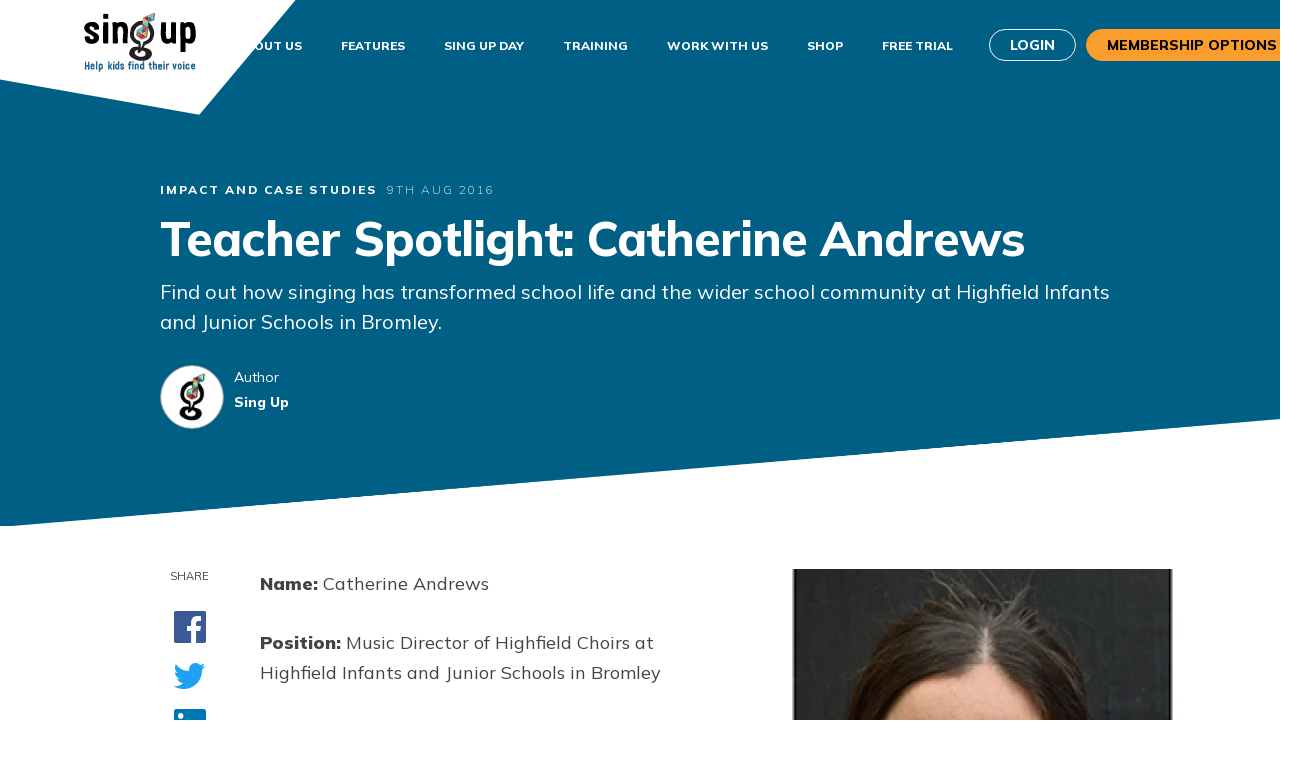

--- FILE ---
content_type: text/html; charset=utf-8
request_url: https://www.singup.org/blog/article/1252-teacher-spotlight-catherine-andrews/
body_size: 16416
content:
<!DOCTYPE html>
<html dir="ltr" lang="en-GB">
<head>

<meta charset="utf-8">
<!-- 
	This website is powered by TYPO3 - inspiring people to share!
	TYPO3 is a free open source Content Management Framework initially created by Kasper Skaarhoj and licensed under GNU/GPL.
	TYPO3 is copyright 1998-2026 of Kasper Skaarhoj. Extensions are copyright of their respective owners.
	Information and contribution at https://typo3.org/
-->



<title>Teacher Spotlight: Catherine Andrews | Sing Up</title>
<meta name="generator" content="TYPO3 CMS" />
<meta name="twitter:card" content="summary" />


<link rel="stylesheet" href="/typo3temp/assets/css/7015c8c4ac5ff815b57530b221005fc6.css?1762768379" media="all">









    <meta http-equiv="x-ua-compatible" content="ie=edge">
<meta name="viewport" content="width=device-width, initial-scale=1" />



<style type="text/css">@font-face {font-family:Mulish;font-style:normal;font-weight:200;src:url(/cf-fonts/v/mulish/5.0.16/cyrillic/wght/normal.woff2);unicode-range:U+0301,U+0400-045F,U+0490-0491,U+04B0-04B1,U+2116;font-display:swap;}@font-face {font-family:Mulish;font-style:normal;font-weight:200;src:url(/cf-fonts/v/mulish/5.0.16/latin/wght/normal.woff2);unicode-range:U+0000-00FF,U+0131,U+0152-0153,U+02BB-02BC,U+02C6,U+02DA,U+02DC,U+0304,U+0308,U+0329,U+2000-206F,U+2074,U+20AC,U+2122,U+2191,U+2193,U+2212,U+2215,U+FEFF,U+FFFD;font-display:swap;}@font-face {font-family:Mulish;font-style:normal;font-weight:200;src:url(/cf-fonts/v/mulish/5.0.16/latin-ext/wght/normal.woff2);unicode-range:U+0100-02AF,U+0304,U+0308,U+0329,U+1E00-1E9F,U+1EF2-1EFF,U+2020,U+20A0-20AB,U+20AD-20CF,U+2113,U+2C60-2C7F,U+A720-A7FF;font-display:swap;}@font-face {font-family:Mulish;font-style:normal;font-weight:200;src:url(/cf-fonts/v/mulish/5.0.16/vietnamese/wght/normal.woff2);unicode-range:U+0102-0103,U+0110-0111,U+0128-0129,U+0168-0169,U+01A0-01A1,U+01AF-01B0,U+0300-0301,U+0303-0304,U+0308-0309,U+0323,U+0329,U+1EA0-1EF9,U+20AB;font-display:swap;}@font-face {font-family:Mulish;font-style:normal;font-weight:200;src:url(/cf-fonts/v/mulish/5.0.16/cyrillic-ext/wght/normal.woff2);unicode-range:U+0460-052F,U+1C80-1C88,U+20B4,U+2DE0-2DFF,U+A640-A69F,U+FE2E-FE2F;font-display:swap;}@font-face {font-family:Mulish;font-style:normal;font-weight:300;src:url(/cf-fonts/v/mulish/5.0.16/cyrillic-ext/wght/normal.woff2);unicode-range:U+0460-052F,U+1C80-1C88,U+20B4,U+2DE0-2DFF,U+A640-A69F,U+FE2E-FE2F;font-display:swap;}@font-face {font-family:Mulish;font-style:normal;font-weight:300;src:url(/cf-fonts/v/mulish/5.0.16/latin/wght/normal.woff2);unicode-range:U+0000-00FF,U+0131,U+0152-0153,U+02BB-02BC,U+02C6,U+02DA,U+02DC,U+0304,U+0308,U+0329,U+2000-206F,U+2074,U+20AC,U+2122,U+2191,U+2193,U+2212,U+2215,U+FEFF,U+FFFD;font-display:swap;}@font-face {font-family:Mulish;font-style:normal;font-weight:300;src:url(/cf-fonts/v/mulish/5.0.16/vietnamese/wght/normal.woff2);unicode-range:U+0102-0103,U+0110-0111,U+0128-0129,U+0168-0169,U+01A0-01A1,U+01AF-01B0,U+0300-0301,U+0303-0304,U+0308-0309,U+0323,U+0329,U+1EA0-1EF9,U+20AB;font-display:swap;}@font-face {font-family:Mulish;font-style:normal;font-weight:300;src:url(/cf-fonts/v/mulish/5.0.16/cyrillic/wght/normal.woff2);unicode-range:U+0301,U+0400-045F,U+0490-0491,U+04B0-04B1,U+2116;font-display:swap;}@font-face {font-family:Mulish;font-style:normal;font-weight:300;src:url(/cf-fonts/v/mulish/5.0.16/latin-ext/wght/normal.woff2);unicode-range:U+0100-02AF,U+0304,U+0308,U+0329,U+1E00-1E9F,U+1EF2-1EFF,U+2020,U+20A0-20AB,U+20AD-20CF,U+2113,U+2C60-2C7F,U+A720-A7FF;font-display:swap;}@font-face {font-family:Mulish;font-style:normal;font-weight:400;src:url(/cf-fonts/v/mulish/5.0.16/cyrillic/wght/normal.woff2);unicode-range:U+0301,U+0400-045F,U+0490-0491,U+04B0-04B1,U+2116;font-display:swap;}@font-face {font-family:Mulish;font-style:normal;font-weight:400;src:url(/cf-fonts/v/mulish/5.0.16/vietnamese/wght/normal.woff2);unicode-range:U+0102-0103,U+0110-0111,U+0128-0129,U+0168-0169,U+01A0-01A1,U+01AF-01B0,U+0300-0301,U+0303-0304,U+0308-0309,U+0323,U+0329,U+1EA0-1EF9,U+20AB;font-display:swap;}@font-face {font-family:Mulish;font-style:normal;font-weight:400;src:url(/cf-fonts/v/mulish/5.0.16/latin-ext/wght/normal.woff2);unicode-range:U+0100-02AF,U+0304,U+0308,U+0329,U+1E00-1E9F,U+1EF2-1EFF,U+2020,U+20A0-20AB,U+20AD-20CF,U+2113,U+2C60-2C7F,U+A720-A7FF;font-display:swap;}@font-face {font-family:Mulish;font-style:normal;font-weight:400;src:url(/cf-fonts/v/mulish/5.0.16/latin/wght/normal.woff2);unicode-range:U+0000-00FF,U+0131,U+0152-0153,U+02BB-02BC,U+02C6,U+02DA,U+02DC,U+0304,U+0308,U+0329,U+2000-206F,U+2074,U+20AC,U+2122,U+2191,U+2193,U+2212,U+2215,U+FEFF,U+FFFD;font-display:swap;}@font-face {font-family:Mulish;font-style:normal;font-weight:400;src:url(/cf-fonts/v/mulish/5.0.16/cyrillic-ext/wght/normal.woff2);unicode-range:U+0460-052F,U+1C80-1C88,U+20B4,U+2DE0-2DFF,U+A640-A69F,U+FE2E-FE2F;font-display:swap;}@font-face {font-family:Mulish;font-style:normal;font-weight:800;src:url(/cf-fonts/v/mulish/5.0.16/vietnamese/wght/normal.woff2);unicode-range:U+0102-0103,U+0110-0111,U+0128-0129,U+0168-0169,U+01A0-01A1,U+01AF-01B0,U+0300-0301,U+0303-0304,U+0308-0309,U+0323,U+0329,U+1EA0-1EF9,U+20AB;font-display:swap;}@font-face {font-family:Mulish;font-style:normal;font-weight:800;src:url(/cf-fonts/v/mulish/5.0.16/latin-ext/wght/normal.woff2);unicode-range:U+0100-02AF,U+0304,U+0308,U+0329,U+1E00-1E9F,U+1EF2-1EFF,U+2020,U+20A0-20AB,U+20AD-20CF,U+2113,U+2C60-2C7F,U+A720-A7FF;font-display:swap;}@font-face {font-family:Mulish;font-style:normal;font-weight:800;src:url(/cf-fonts/v/mulish/5.0.16/cyrillic/wght/normal.woff2);unicode-range:U+0301,U+0400-045F,U+0490-0491,U+04B0-04B1,U+2116;font-display:swap;}@font-face {font-family:Mulish;font-style:normal;font-weight:800;src:url(/cf-fonts/v/mulish/5.0.16/cyrillic-ext/wght/normal.woff2);unicode-range:U+0460-052F,U+1C80-1C88,U+20B4,U+2DE0-2DFF,U+A640-A69F,U+FE2E-FE2F;font-display:swap;}@font-face {font-family:Mulish;font-style:normal;font-weight:800;src:url(/cf-fonts/v/mulish/5.0.16/latin/wght/normal.woff2);unicode-range:U+0000-00FF,U+0131,U+0152-0153,U+02BB-02BC,U+02C6,U+02DA,U+02DC,U+0304,U+0308,U+0329,U+2000-206F,U+2074,U+20AC,U+2122,U+2191,U+2193,U+2212,U+2215,U+FEFF,U+FFFD;font-display:swap;}@font-face {font-family:Mulish;font-style:normal;font-weight:900;src:url(/cf-fonts/v/mulish/5.0.16/vietnamese/wght/normal.woff2);unicode-range:U+0102-0103,U+0110-0111,U+0128-0129,U+0168-0169,U+01A0-01A1,U+01AF-01B0,U+0300-0301,U+0303-0304,U+0308-0309,U+0323,U+0329,U+1EA0-1EF9,U+20AB;font-display:swap;}@font-face {font-family:Mulish;font-style:normal;font-weight:900;src:url(/cf-fonts/v/mulish/5.0.16/latin-ext/wght/normal.woff2);unicode-range:U+0100-02AF,U+0304,U+0308,U+0329,U+1E00-1E9F,U+1EF2-1EFF,U+2020,U+20A0-20AB,U+20AD-20CF,U+2113,U+2C60-2C7F,U+A720-A7FF;font-display:swap;}@font-face {font-family:Mulish;font-style:normal;font-weight:900;src:url(/cf-fonts/v/mulish/5.0.16/latin/wght/normal.woff2);unicode-range:U+0000-00FF,U+0131,U+0152-0153,U+02BB-02BC,U+02C6,U+02DA,U+02DC,U+0304,U+0308,U+0329,U+2000-206F,U+2074,U+20AC,U+2122,U+2191,U+2193,U+2212,U+2215,U+FEFF,U+FFFD;font-display:swap;}@font-face {font-family:Mulish;font-style:normal;font-weight:900;src:url(/cf-fonts/v/mulish/5.0.16/cyrillic/wght/normal.woff2);unicode-range:U+0301,U+0400-045F,U+0490-0491,U+04B0-04B1,U+2116;font-display:swap;}@font-face {font-family:Mulish;font-style:normal;font-weight:900;src:url(/cf-fonts/v/mulish/5.0.16/cyrillic-ext/wght/normal.woff2);unicode-range:U+0460-052F,U+1C80-1C88,U+20B4,U+2DE0-2DFF,U+A640-A69F,U+FE2E-FE2F;font-display:swap;}@font-face {font-family:Mulish;font-style:italic;font-weight:400;src:url(/cf-fonts/v/mulish/5.0.16/cyrillic-ext/wght/italic.woff2);unicode-range:U+0460-052F,U+1C80-1C88,U+20B4,U+2DE0-2DFF,U+A640-A69F,U+FE2E-FE2F;font-display:swap;}@font-face {font-family:Mulish;font-style:italic;font-weight:400;src:url(/cf-fonts/v/mulish/5.0.16/latin/wght/italic.woff2);unicode-range:U+0000-00FF,U+0131,U+0152-0153,U+02BB-02BC,U+02C6,U+02DA,U+02DC,U+0304,U+0308,U+0329,U+2000-206F,U+2074,U+20AC,U+2122,U+2191,U+2193,U+2212,U+2215,U+FEFF,U+FFFD;font-display:swap;}@font-face {font-family:Mulish;font-style:italic;font-weight:400;src:url(/cf-fonts/v/mulish/5.0.16/vietnamese/wght/italic.woff2);unicode-range:U+0102-0103,U+0110-0111,U+0128-0129,U+0168-0169,U+01A0-01A1,U+01AF-01B0,U+0300-0301,U+0303-0304,U+0308-0309,U+0323,U+0329,U+1EA0-1EF9,U+20AB;font-display:swap;}@font-face {font-family:Mulish;font-style:italic;font-weight:400;src:url(/cf-fonts/v/mulish/5.0.16/cyrillic/wght/italic.woff2);unicode-range:U+0301,U+0400-045F,U+0490-0491,U+04B0-04B1,U+2116;font-display:swap;}@font-face {font-family:Mulish;font-style:italic;font-weight:400;src:url(/cf-fonts/v/mulish/5.0.16/latin-ext/wght/italic.woff2);unicode-range:U+0100-02AF,U+0304,U+0308,U+0329,U+1E00-1E9F,U+1EF2-1EFF,U+2020,U+20A0-20AB,U+20AD-20CF,U+2113,U+2C60-2C7F,U+A720-A7FF;font-display:swap;}</style>


<!-- Start cookieyes banner -->
<script id="cookieyes" type="122020d40cd0547f0154f088-text/javascript" src="https://cdn-cookieyes.com/client_data/fd5664e9341a8e411779dafb/script.js"></script>
<!-- End cookieyes banner -->

<link rel="shortcut icon" href="/typo3conf/ext/singup/Resources/Public/dist/assets/favicon/favicon.ico" type="image/x-icon" />
<link rel="apple-touch-icon" sizes="57x57" href="/typo3conf/ext/singup/Resources/Public/dist/assets/favicon/apple-touch-icon-57x57.png">
<link rel="apple-touch-icon" sizes="60x60" href="/typo3conf/ext/singup/Resources/Public/dist/assets/favicon/apple-touch-icon-60x60.png">
<link rel="apple-touch-icon" sizes="72x72" href="/typo3conf/ext/singup/Resources/Public/dist/assets/favicon/apple-touch-icon-72x72.png">
<link rel="apple-touch-icon" sizes="76x76" href="/typo3conf/ext/singup/Resources/Public/dist/assets/favicon/apple-touch-icon-76x76.png">
<link rel="apple-touch-icon" sizes="114x114" href="/typo3conf/ext/singup/Resources/Public/dist/assets/favicon/apple-touch-icon-114x114.png">
<link rel="apple-touch-icon" sizes="120x120" href="/typo3conf/ext/singup/Resources/Public/dist/assets/favicon/apple-touch-icon-120x120.png">
<link rel="apple-touch-icon" sizes="144x144" href="/typo3conf/ext/singup/Resources/Public/dist/assets/favicon/apple-touch-icon-144x144.png">
<link rel="apple-touch-icon" sizes="152x152" href="/typo3conf/ext/singup/Resources/Public/dist/assets/favicon/apple-touch-icon-152x152.png">
<link rel="apple-touch-icon" sizes="180x180" href="/typo3conf/ext/singup/Resources/Public/dist/assets/favicon/apple-touch-icon-180x180.png">
<link rel="icon" type="image/png" href="/typo3conf/ext/singup/Resources/Public/dist/assets/favicon/favicon-16x16.png" sizes="16x16">
<link rel="icon" type="image/png" href="/typo3conf/ext/singup/Resources/Public/dist/assets/favicon/favicon-32x32.png" sizes="32x32">
<link rel="icon" type="image/png" href="/typo3conf/ext/singup/Resources/Public/dist/assets/favicon/favicon-96x96.png" sizes="96x96">
<link rel="icon" type="image/png" href="/typo3conf/ext/singup/Resources/Public/dist/assets/favicon/android-chrome-192x192.png" sizes="192x192">
<meta name="msapplication-square70x70logo" content="/typo3conf/ext/singup/Resources/Public/dist/assets/favicon/smalltile.png" />
<meta name="msapplication-square150x150logo" content="/typo3conf/ext/singup/Resources/Public/dist/assets/favicon/mediumtile.png" />
<meta name="msapplication-wide310x150logo" content="/typo3conf/ext/singup/Resources/Public/dist/assets/favicon/widetile.png" />
<meta name="msapplication-square310x310logo" content="/typo3conf/ext/singup/Resources/Public/dist/assets/favicon/largetile.png" />


    

        <!-- Visitor IP -->
        <script type="122020d40cd0547f0154f088-application/javascript">
            dataLayer = [{}];
            function getVisitorIP(json) {
                dataLayer.push({
                    "event": "ipEvent",
                    "visitorIP": json.ip
                });
            }
        </script>
        <script type="122020d40cd0547f0154f088-application/javascript" src="https://api.ipify.org?format=jsonp&callback=getVisitorIP"></script>
        <!-- End Visitor IP -->

        <!-- Google Tag Manager -->
        <script type="122020d40cd0547f0154f088-text/javascript">(function(w,d,s,l,i){w[l]=w[l]||[];w[l].push({'gtm.start':
        new Date().getTime(),event:'gtm.js'});var f=d.getElementsByTagName(s)[0],
        j=d.createElement(s),dl=l!='dataLayer'?'&l='+l:'';j.async=true;j.src=
        'https://www.googletagmanager.com/gtm.js?id='+i+dl;f.parentNode.insertBefore(j,f);
        })(window,document,'script','dataLayer','GTM-N55BJ9J');</script>
        <!-- End Google Tag Manager -->

    


    <meta name="facebook-domain-verification" content="vdrqxokptr0ecxwbrfzft9zso8s3jv" />



    <script src="https://maps.googleapis.com/maps/api/js?key=AIzaSyAY-oVrZIjx1dui0QB1RSX6K13JVyIVEio" async defer type="122020d40cd0547f0154f088-text/javascript"></script>

<link rel="canonical" href="/blog/article?tx_singup_zendfe_display%5Baction%5D=list&amp;tx_singup_zendfe_display%5Barticle%5D=1290-new-studies-prove-mothers-and-infants-connect-through-singing&amp;tx_singup_zendfe_display%5Bcontroller%5D=Application&amp;cHash=73b1422426302990f44e144cc6c32164"/>


<!-- VhsAssetsDependenciesLoaded style,main -->
<link rel="stylesheet" href="/typo3temp/assets/vhs-assets-style.css?1769181545" /></head>
<body>







    

        <!-- Google Tag Manager (noscript) -->
        <noscript>
            <iframe
                src="https://www.googletagmanager.com/ns.html?id=GTM-N55BJ9J"
                height="0"
                width="0"
                style="display:none;visibility:hidden">
            </iframe>
        </noscript>
        <!-- End Google Tag Manager (noscript) -->

    



    <a href="#main-content" class="skip-to-main-content">Skip to main content</a>
    

<header class="site-header ">
    <nav class="navbar navbar-expand-xl main-nav">

        <div class="navbar-content">
            <div class="navbar-logo">
                <button class="hamburger hamburger--slider d-xl-none" type="button" aria-controls="navbarNav" aria-expanded="false" aria-label="Toggle navigation">
                    <span class="hamburger-box">
                        <span class="hamburger-inner"></span>
                    </span>
                </button>

                <a href="/" class="navbar-brand__logo" aria-label="Sing Up Logo"></a>
            </div>

            <div class="relative">
                
                        <div class="btn-row">
                            <div class="dropdown dropdown--nav dropdown--hover d-none d-sm-block d-xl-none">
                                <button
                                    id="login-select-dropdown"
                                    class="btn btn-nav btn-outline-light dropdown-toggle"
                                    type="button"
                                    aria-haspopup="true"
                                    aria-expanded="false"
                                >
                                    Login
                                </button>
                                <div class="dropdown-menu-wrapper">
                                    <div class="dropdown-menu" aria-labelledby="login-select-dropdown">
                                        <a class="dropdown-item" href="/login">Staff Login</a>
                                        <a class="dropdown-item" href="https://student.singup.org">Student Login</a>
                                    </div>
                                </div>
                            </div>
                            <a href="/membership" class="d-block d-xl-none btn btn-sm-md btn-nav btn-secondary"><span class="d-sm-none">Membership</span><span class="d-none d-sm-inline-block">Membership Options</span></a>
                        </div>
                    
            </div>
        </div>

        <div class="navbar-collapse" id="navbarNav">
            <div class="navbar-collapse__inner">
                
                    <ul class="navbar-nav ml-xl-auto navbar-collapse__menu">
                        

                            <!-- set current page styling to nav element -->
                            
                                    
                                

                            
                                    <li class="">
                                        <a href="/about-us">About Us</a>
                                    </li>
                                
                        

                            <!-- set current page styling to nav element -->
                            
                                    
                                

                            
                                    <li class="">
                                        <a href="/features">Features</a>
                                    </li>
                                
                        

                            <!-- set current page styling to nav element -->
                            
                                    
                                

                            
                                    <li class="">
                                        <a href="https://www.singup.org/sing-up-day">Sing Up Day</a>
                                    </li>
                                
                        

                            <!-- set current page styling to nav element -->
                            
                                    
                                

                            
                                    <li class="">
                                        <a href="/training">Training</a>
                                    </li>
                                
                        

                            <!-- set current page styling to nav element -->
                            
                                    
                                

                            
                                    <li class="">
                                        <a href="/work-with-us">Work with us</a>
                                    </li>
                                
                        

                            <!-- set current page styling to nav element -->
                            
                                    
                                

                            
                                    <li class="">
                                        <a href="https://shop.singup.org/">Shop</a>
                                    </li>
                                
                        

                            <!-- set current page styling to nav element -->
                            
                                    
                                

                            
                                    <li class="">
                                        <a href="/free-trial">Free trial</a>
                                    </li>
                                
                        
                    </ul>
                

                <ul class="user-links navbar-collapse__menu">
                    

                            <li class="nav-item">
                                <div class="dropdown dropdown--nav dropdown--hover">
                                    <button
                                        id="login-select-dropdown"
                                        class="btn btn-nav btn-outline-light dropdown-toggle"
                                        type="button"
                                        aria-haspopup="true"
                                        aria-expanded="false"
                                    >
                                        Login
                                    </button>
                                    <div class="dropdown-menu-wrapper">
                                        <div class="dropdown-menu" aria-labelledby="login-select-dropdown">
                                            <a class="dropdown-item" href="/login">Staff Login</a>
                                            <a class="dropdown-item" href="https://student.singup.org">Student Login</a>
                                        </div>
                                    </div>
                                </div>
                            </li>

                            <li class="nav-item--button nav-item--membership">
                                <a class="btn btn-nav btn-secondary" href="/membership"><span class="d-sm-none">Membership</span><span class="d-none d-sm-inline-block">Membership Options</span></a>
                            </li>
                        
                </ul>

                
                       <div class="navbar-collapse__footer d-md-none order-1">
                            <div class="dropdown dropdown--nav dropup">
                                <button
                                    id="login-select-dropdown-mobile"
                                    class="btn btn-lg btn-outline-light d-flex justify-content-center dropdown-toggle w-100"
                                    type="button"
                                    data-toggle="dropdown"
                                    aria-haspopup="true"
                                    aria-expanded="false"
                                >
                                    Login
                                </button>
                                <div class="dropdown-menu" aria-labelledby="login-select-dropdown">
                                    <a class="dropdown-item" href="/login">Staff Login</a>
                                    <a class="dropdown-item" href="https://student.singup.org">Student Login</a>
                                </div>
                            </div>
                        </div>
                    
            </div>
        </div>
    </nav>
</header>




    <main id="main-content" tabindex="-1">
        <section>
            
        </section>

        <section>
            
    

            <div id="c49" class="frame frame-default frame-type-list frame-layout-0">
                
                
                    



                
                
                    

    



                
                

    
        
<header class="hero blog-header slope-bottom">
    <div class="container">
        <div class="row">
            <div class="blog-header__inner col-lg-10 offset-lg-1">
                <div class="d-flex">
                    <div class="blog-header__meta">Impact and case studies</div>
                    <div class="blog-header__date">9th Aug 2016</div>
                </div>
                <h1 class="blog-header__title">Teacher Spotlight: Catherine Andrews</h1>
                                    <p>Find out how singing has transformed school life and the wider school community at Highfield Infants and Junior Schools in Bromley.</p>                                                    <div class="author-profile">
                        <img
                            class="author-profile__img"
                            src="/fileadmin/user_upload/_processed_/singup_model_news_author_15_80_Sing_Up_for_author.jpg"
                            alt=""
                        />

                        <div class="author-profile__body">
                            <div>Author</div>
                            <div class="author-profile__cite">Sing Up</div>
                        </div>
                    </div>
                            </div>
        </div>
    </div>
</header>

<div class="blog-main">
    <div class="container">
        <div class="row">
            <div class="col-lg-1 offset-lg-1 order-12 order-lg-1">
                <div class="social-links-share sticky" data-sticky-offset-top="10">
                    <div class="social-links-share__heading">SHARE</div>
                    <ul class="social-links-share__list">
                                                <li class="social-links-share__list-item">
                            <a href="https://www.facebook.com/sharer/sharer.php?u=https://www.singup.org/blog/article/view/1252-teacher-spotlight-catherine-andrews">
                                <i aria-hidden="true" class="icon icon-facebook social-share-icon"></i>
                            </a>
                        </li>
                                                <li class="social-links-share__list-item">
                            <a href="https://twitter.com/home?status=https://www.singup.org/blog/article/view/1252-teacher-spotlight-catherine-andrews">
                                <i aria-hidden="true" class="icon icon-twitter social-share-icon"></i>
                            </a>
                        </li>
                                                <li class="social-links-share__list-item">
                            <a href="https://www.linkedin.com/shareArticle?mini=true&url=https://www.singup.org/blog/article/view/1252-teacher-spotlight-catherine-andrews&title=&summary=&source=">
                                <i aria-hidden="true" class="icon icon-linkedin social-share-icon"></i>
                            </a>
                        </li>
                                                <li class="social-links-share__list-item">
                            <a href="https://pinterest.com/pin/create/button/?url=https://www.singup.org/blog/article/view/1252-teacher-spotlight-catherine-andrews&media=&description=">
                                <i aria-hidden="true" class="icon icon-pinterest social-share-icon"></i>
                            </a>
                        </li>
                                            </ul>
                </div>
            </div>

            <div class="col-lg-8 order-2">
                <article class="blog-article">
                                            <figure class="blog-article__ft-img-holder">
                            <img
                                src="/fileadmin/user_upload/_processed_/singup_model_news_1252_720_TSCatherineAndrews_250x250_.png"
                                alt="Teacher Spotlight: Catherine Andrews" class="blog-article__ft-img"
                            />
                            <figcaption class="img-caption"></figcaption>
                        </figure>
                                        <div class="">
                        <p><strong>Name: </strong>Catherine Andrews</p>
<p><strong>Position:</strong>&nbsp;Music Director of Highfield Choirs at Highfield Infants and Junior Schools in Bromley</p>
<h2>How important is singing to you and your school and why?</h2>
<p>The press recently has been full of stories of the <a href="/blog">incredible power of singing</a>; from increasing confidence and self-esteem to improving academic ability and even claims that it can cure cancer. With the pressures that children, teachers and parents are placed under, singing, it appears is the perfect antidote to today's academic demands.</p>
<p>But there's so much more to it than that. The children and adults that I teach often talk about that 'goosebump' feeling that they experience when they sing; when everyone breathes together and sings as one voice. It's impossible not to feel uplifted and joyful. This is why I sing.</p>
<h2>How do the children feel about singing?</h2>
<p><img alt data-htmlarea-file-table="sys_file" data-htmlarea-file-uid="1063" src="/fileadmin/user_upload/Blog/Banners_Buttons/ff45ae813f.jpg" style="float: right; margin-left: 10px; margin-right: 10px; width: 300px; height: 376px;" title>The children at the Highfield Schools are incredibly proud of their singing. Children embrace singing because it is completely inclusive. A child doesn't have to be academically gifted to sing well. I can work with 30 children for a year and have absolutely no idea of their academic ability. In fact, some of the best singers and performers that I have worked with are often those who struggle with reading and writing but have an amazing ear and can pick up tunes, rhythms and lyrics with great speed and sensitivity. For these children singing is crucial for their confidence and sense of identity.</p>
<h2>Tell us a bit about how you've integrated singing into your school.</h2>
<p>In just under two years singing has become an integral part of every child's school day. Children are able to access singing at all different levels throughout the week.</p>
<p>The whole school learns a new song weekly in Singing Assembly. Every year group has class singing lessons and class teachers use songs in their lessons to introduce new topics. Nearly 200 children participate in weekly choir practices and 40 children have group singing lessons. There are also 25 young singing leaders who lead playground singing. The children have opportunities throughout the year to perform to different sized audiences in a variety of venues.</p>
<h2>What impact has singing had on your whole school community?</h2>
<p><img alt data-htmlarea-file-table="sys_file" data-htmlarea-file-uid="1064" src="/fileadmin/user_upload/Blog/Photos/4368942c16.png" style="float: right; margin-left: 10px; margin-right: 10px; width: 300px; height: 200px;" title>Singing has had a profound effect on the whole school community. I can't think of any other activity that brings the whole school together so closely.</p>
<p>I make sure that the Infants School (which is in a separate building) learn some of the same songs as the Juniors. Our Year 2 children are invited to join the Junior Choir in the summer term which helps them with the transition to a new school. I have even had new Year 3 children standing up in front of the whole junior school helping me with actions!</p>
<p>I also encourage children to teach the songs to their parents. In fact, the parents and teachers were so inspired by the children's' singing that they persuaded me to set up a Community Choir which now has 70 members. I also run a Youth Choir for the children who have moved to Secondary School but still want to be part of the Highfield singing community.</p>
<h2>Given that you use the International Primary Curriculum (IPC), how does singing fit in with that and how has Sing Up helped you?</h2>
<p>The central ethos of the IPC – to explore individual identity, different perspectives and societies - is something that many songs have as their subject matter. More specifically, Sing Up has songs that perfectly fit the topics. The IPC also emphasises an interdisciplinary approach to learning. Singing a song about a new subject can spark a child's curiosity and give them the confidence to explore the topic in more depth.</p>
<h2>Have you got any back to school tips?</h2>
<p>Get a concert in the diary! I've always believed that it is incredibly important for children to work towards a performance. You can simply arrange for a class to sing their song in assembly or put on a mini concert at the end of the school day for parents showcasing the songs that the children have been learning. The process of learning a song, getting it to performance pitch and singing it in front of an audience is incredibly important (and thrilling for the children and audience!)</p>
<p>Ask the children to help you. Assign singing leaders in each year group to help you teach the songs. You can have singing stops in the playground where children can share their singing.</p>
<h2>What are your favourite songs on the Sing Up site?</h2>
<h2><a href="https://www.singup.org/my-library/playlist/211578-teacher-spotlight-catherine-andrews" target="_blank"><img alt data-htmlarea-file-table="sys_file" data-htmlarea-file-uid="1065" src="/fileadmin/_processed_/f/6/csm_5ac40066ba_c26f87d73b.jpg" style="width: 300px; height: 238px; float: right; margin-left: 10px; margin-right: 10px;" title></a></h2>
<p>I particularly like the warm-up songs that are in several parts. <em><em>Ken and Barbie's beatbox groove</em></em> is a fabulous warm-up song and gets any reluctant singer going - it also has the hardest tongue twister I have ever come across! I started teaching this only to upper year groups but children in the lower years were desperate to learn it too. In fact, several Year 1 children perfected the tongue twister quicker than any of the older children. <em><em>Let's start to sing</em></em> is similar.</p>
<p>I feel that I've only really scratched the surface of the songs available on Sing Up. I have different favourites for different occasions and choirs. My favourite assembly songs are the ones that are anthemic and have repetitive powerful choruses such as <em><em>We are the champions</em></em>, <em><em>Raise my voice</em></em> and my absolute favourite <em><em>One and a million</em></em>. These all have incredible backing tracks too.</p>
<p>The children at school love singing pop songs. Some of their favourites are <em><em>Rockstar</em></em>, <em><em>Skyfall</em></em>, <em><em>The world's greatest</em></em>, and the boys particularly like <em><em>Count on me</em></em> especially with ukulele accompaniment. There are some wonderful songs that tell stories, too - <em><em>Roller Ghoster</em></em> and <em><em>Interwoven tapestry</em></em> are both perfect for actions, and there some superb versions of songs from musicals.</p>
<h2>What are your favourite singing resources?</h2>
<p>Sing Up has completely transformed my teaching. Although I do also use a keyboard, using the backing tracks allows me to completely engage with the children rather than trying to crash my way through an accompaniment!</p>
<h2>Have you got a favourite singing transformation story?</h2>
<p>I made it my mission this year to <a href="/blog/article/1233-keeping-boys-singing-studying-voice-change-in-adolescence">get boys singing</a>. I introduced them to songs by the Beatles making sure that they knew just how cool and innovative the band was. Many parents stopped me in the street to tell me that their child had become obsessed with the Beatles songs and had been working their way through their parents CD collection!</p>
<p>The result of this was being able to put together an awesome boys choir of 50 who performed a selection of Beatles songs in two part harmony with a band comprising of children from the school. I think they surprised themselves!</p>
<h3><strong>Be our next Teacher Spotlight</strong></h3>
<p>Get in touch at <a href="/cdn-cgi/l/email-protection#69191b0c1a1a291a00070e1c1947061b0e"><span class="__cf_email__" data-cfemail="2a5a584f59596a5943444d5f5a0445584d">[email&#160;protected]</span></a> and let us know what you've been up to! Make sure you see <a href="/blog">more of our Teacher Spotlights</a> for inspiration.</p>                    </div>
                </article>
            </div>
        </div>
    </div>
</div>


<div class="slope-top">
    <div class="bg-light related-news">
        <div class="container">
            <div class="row">
                <div class="col-lg-3 d-flex align-items-end">
                                            <h3>Related blog posts</h3>
                                    </div>
                <div class="col-lg-9 order-2 order-lg-1 ">
                    <div class="category-nav category-nav--pull-right">
    <div class="category-nav__label">CATEGORIES</div>
    <ul class="nav">
        <li>
            <a class="btn btn-category text-uppercase active"
               href="/blog/all-blog-stories/">
                All
            </a>
        </li>

                    <li>
                <a class="btn btn-category text-uppercase "
                   href="/blog/all-blog-stories/category/1-general-news/">
                    Boys singing                </a>
            </li>
                    <li>
                <a class="btn btn-category text-uppercase "
                   href="/blog/all-blog-stories/category/2-other-news/">
                    Choirs                </a>
            </li>
                    <li>
                <a class="btn btn-category text-uppercase "
                   href="/blog/all-blog-stories/category/3-impact-and-case-studies/">
                    Impact and case studies                </a>
            </li>
                    <li>
                <a class="btn btn-category text-uppercase "
                   href="/blog/all-blog-stories/category/4-around-the-country/">
                    Improving singing                </a>
            </li>
                    <li>
                <a class="btn btn-category text-uppercase "
                   href="/blog/all-blog-stories/category/5-awards/">
                    Musicals and nativities                </a>
            </li>
                    <li>
                <a class="btn btn-category text-uppercase "
                   href="/blog/all-blog-stories/category/6-events/">
                    News                </a>
            </li>
                    <li>
                <a class="btn btn-category text-uppercase "
                   href="/blog/all-blog-stories/category/7-get-involved/">
                    Opinion                </a>
            </li>
                    <li>
                <a class="btn btn-category text-uppercase "
                   href="/blog/all-blog-stories/category/8-schools/">
                    Research                </a>
            </li>
                    <li>
                <a class="btn btn-category text-uppercase "
                   href="/blog/all-blog-stories/category/9-telling-tales/">
                    Singing and health                </a>
            </li>
                    <li>
                <a class="btn btn-category text-uppercase "
                   href="/blog/all-blog-stories/category/10-training/">
                    Singing schools                </a>
            </li>
                    <li>
                <a class="btn btn-category text-uppercase "
                   href="/blog/all-blog-stories/category/13-national-sing-up-day/">
                    Site School                </a>
            </li>
                    <li>
                <a class="btn btn-category text-uppercase "
                   href="/blog/all-blog-stories/category/11-getting-around-the-site/">
                    Teaching ideas                </a>
            </li>
            </ul>
</div>
                </div>

                <div class="col-12 order-1 order-lg-2">
                    <div class="row">
                                                                                    <div class="card-col col-md-4">
                                    <div class="card card--sm">
                                        <a href="/blog/article/1428-help-with-using-sing-up-at-home/" class="card__link" target="_self" aria-label="Help with using Sing Up at Home"></a>

                                        <div class="card__wrap">
                                            <div class="card__top">
                                                                                                    <img class="card__image"
                                                        src="/fileadmin/user_upload/Blog/Photos/SUAH-help-blog.png"
                                                        alt="Help with using Sing Up at Home"
                                                        data-object-fit="cover">
                                                                                            </div>

                                            <div class="card__body">
                                                <div class="card__meta">
                                                    <a href="/blog/all-blog-stories/category/3-impact-and-case-studies/">
                                                        Impact and case studies                                                    </a>
                                                </div>

                                                <div class="card__heading">Help with using Sing Up at Home</div>

                                                <div class="card__text"><p>Sing Up at Home has been specially curated to support parents, families, and schools still open for keyworkers' children or providing home schooling activities</p></div>

                                                <time class="card__date">17th Apr 2020</time>
                                            </div>
                                        </div>
                                    </div>
                                </div>
                                                            <div class="card-col col-md-4">
                                    <div class="card card--sm">
                                        <a href="/blog/article/1429-just-add-singing/" class="card__link" target="_self" aria-label="Just add singing"></a>

                                        <div class="card__wrap">
                                            <div class="card__top">
                                                                                                    <img class="card__image"
                                                        src="/fileadmin/user_upload/_processed_/singup_model_news_1429_720_just-add-singing-blog-photo-2.png"
                                                        alt="Just add singing"
                                                        data-object-fit="cover">
                                                                                            </div>

                                            <div class="card__body">
                                                <div class="card__meta">
                                                    <a href="/blog/all-blog-stories/category/3-impact-and-case-studies/">
                                                        Impact and case studies                                                    </a>
                                                </div>

                                                <div class="card__heading">Just add singing</div>

                                                <div class="card__text"><p>Easy ways to build singing into every day activities – a little singing can brighten the day and goes a long way!</p></div>

                                                <time class="card__date">16th Apr 2020</time>
                                            </div>
                                        </div>
                                    </div>
                                </div>
                                                            <div class="card-col col-md-4">
                                    <div class="card card--sm">
                                        <a href="/blog/article/1344-video-suhottopics-keep-singing-with-the-singing-school-handbook/" class="card__link" target="_self" aria-label="VIDEO: SUHotTopics: Keep singing with The Singing School Handbook"></a>

                                        <div class="card__wrap">
                                            <div class="card__top">
                                                                                                    <img class="card__image"
                                                        src="/fileadmin/user_upload/_processed_/singup_model_news_1344_720_MJSUHotTopicsBook_250x250.png"
                                                        alt="VIDEO: SUHotTopics: Keep singing with The Singing School Handbook"
                                                        data-object-fit="cover">
                                                                                            </div>

                                            <div class="card__body">
                                                <div class="card__meta">
                                                    <a href="/blog/all-blog-stories/category/3-impact-and-case-studies/">
                                                        Impact and case studies                                                    </a>
                                                </div>

                                                <div class="card__heading">VIDEO: SUHotTopics: Keep singing with The Singing School Handbook</div>

                                                <div class="card__text"><p>We hear from long-term Sing Up Members on how to become a Singing School</p></div>

                                                <time class="card__date">9th Nov 2018</time>
                                            </div>
                                        </div>
                                    </div>
                                </div>
                                                                        </div>
                </div>
            </div>
        </div>
    </div>
</div>
    


                
                    



                
                
                    



                
            </div>

        


        </section>

        <section>
            
        </section>

        
    </main> 





<footer class="site-footer" aria-label="Site footer">
    <div class="container">
        <div class="site-footer__inner">
            <div class="order-2 order-lg-first flex-grow-1">
                <div>
                    <div class="d-flex justify-content-lg-between">
                        <div class="footer-nav d-flex justify-content-lg-between">
                            <ul><li class="sub">
<a href="/membership" title="Memberships" class="sub">Memberships</a>
<ul class="lvl-1"><li>
<a href="/membership" title="Membership Options">Membership Options</a>
</li>
<li>
<a href="/features" title="Features">Features</a>
</li></ul>
</li>
<li class="sub">
<a href="/blog" title="Blog" class="sub">Blog</a>
<ul class="lvl-1"><li>
<a href="https://www.singup.org/blog/all-blog-stories/category/9-telling-tales/" title="Singing and Health">Singing and Health</a>
</li>
<li>
<a href="https://singup.org/blog/all-blog-stories/category/10-singing-schools/" title="Singing Schools">Singing Schools</a>
</li>
<li>
<a href="https://www.singup.org/blog/all-blog-stories/category/8-schools/" title="Research">Research</a>
</li>
<li>
<a href="https://singup.org/blog/all-blog-stories/category/6-news/" title="News">News</a>
</li></ul>
</li>
<li class="sub">
<a href="https://singup.org/about-us" title="Company" class="sub">Company</a>
<ul class="lvl-1"><li>
<a href="/about-us" title="About Us">About Us</a>
</li>
<li>
<a href="/work-with-us" title="Work with us">Work with us</a>
</li>
<li>
<a href="/sing-up-day" title="Sing Up Day">Sing Up Day</a>
</li></ul>
</li>
<li class="sub">
<a href="https://singup.org/contact-us" title="Support" class="sub">Support</a>
<ul class="lvl-1"><li>
<a href="/contact-us" title="Contact Us">Contact Us</a>
</li>
<li>
<a href="https://singup.org/faqs" title="FAQs">FAQs</a>
</li>
<li>
<a href="https://singup.org/copyright-and-reporting" title="Copyright &amp; Reporting">Copyright &amp; Reporting</a>
</li></ul>
</li></ul>
                        </div>
                    </div>

                    <div class="d-lg-flex">
                        <span class="xsmall muted mr-5">&copy; Sing Up 2026</span>

                        <ul class="nav footer-links"><li>
<a href="https://singup.org/terms-and-conditions" title="Terms &amp; Conditions">Terms &amp; Conditions</a>
</li>
<li>
<a href="https://singup.org/privacy-policy" title="Privacy Notice">Privacy Notice</a>
</li>
<li>
<a href="https://www.singup.org/cookie-policy" title="Cookie Policy">Cookie Policy</a>
</li>
<li>
<a href="https://www.singup.org/recorded-media-policy" title="Recorded Media Policy">Recorded Media Policy</a>
</li>
<li>
<a href="https://singup.org/accessibility" title="Accessibility">Accessibility</a>
</li></ul>
                    </div>
                </div>
            </div>

            <div class="d-flex flex-column mb-4 mb-lg-0 ml-lg-auto">
                <div class="d-flex justify-content-lg-end mb-4">
                    <a href="https://shop.singup.org" target="_blank" class="btn btn-outline-primary btn-icon btn-ext">
                        Visit our shop
                        <i aria-hidden="true"></i>
                    </a>
                </div>

                <div class="text-lg-right">
                    <a href="tel:+44 (0) 204 566 9666" class="site-footer__tel">+44 (0) 204 566 9666</a>
                    <a class="site-footer__email" href="/cdn-cgi/l/email-protection#cebdbbbebea1bcba8ebda7a0a9bbbee0a1bca9"><span class="__cf_email__" data-cfemail="fc8f898c8c938e88bc8f95929b898cd2938e9b">[email&#160;protected]</span></a>
                </div>

                <div class="site-footer__follow">
                    <div class="small-cap-heading text-lg-right text-primary">Follow us</div>
                    <ul class="nav social-links">

                        
                            <li>
                                <a aria-label="Youtube channel" href="https://www.youtube.com/user/SingUp">
                                    <i aria-hidden="true" class="icon icon-youtube"></i>
                                </a>
                            </li>
                        

                        
                            <li>
                                <a aria-label="Sing Up Bluesky" target="_blank" href="https://bsky.app/profile/singup.bsky.social">
                                    <i aria-hidden="true" class="icon icon-bluesky"></i>
                                </a>
                            </li>
                        

                        
                            <li>
                                <a aria-label="Facebook fan page" target="_blank" href="https://www.facebook.com/SingUpFanPage">
                                    <i aria-hidden="true" class="icon icon-facebook"></i>
                                </a>
                            </li>
                        

                        
                            <li>
                                <a aria-label="LinkedIn profile" target="_blank" href="https://www.linkedin.com/company/sing-up">
                                    <i aria-hidden="true" class="icon icon-linkedin"></i>
                                </a>
                            </li>
                        

                        
                            <li>
                                <a aria-label="Instagram" target="_blank" href="https://www.instagram.com/singupgrams/">
                                    <i aria-hidden="true" class="icon icon-instagram"></i>
                                </a>
                            </li>
                        
                    </ul>
                </div>
            </div>
        </div>
    </div>
</footer>


<div class="modals-wrapper">
    
            <div class="modal fade" id="loginregister-modal" tabindex="-1" role="dialog" aria-labelledby="userLoginLabel" aria-hidden="true">
            <div class="modal-dialog" role="document">
                <div class="modal-content">
                    <div class="modal-header modal-login-header">
                        <h3 id="loginregister-title" class="modal-title"></h3>
                        <button type="button" class="close" data-dismiss="modal" aria-label="Close"></button>
                    </div>

                    <div class="modal-body modal-login-body">
                        <div id="login-error"></div>
                        <form id="user-login" class="su-form loginregister nag-login clearfix" action="/login" method="post" onsubmit="if (!window.__cfRLUnblockHandlers) return false; " data-cf-modified-122020d40cd0547f0154f088-="">
                            <fieldset>
                                <div  class="form-group">

    <label class="label"></label>

            <div class="custom-control custom-radio">
            <input  type="radio" class="custom-control-input loginregister-register" name="" id="-0" value="register" />
            <label class="custom-control-label" style="font-weight: 400 !important" for="-0">I am a new user to Sing Up</label>
        </div>
            <div class="custom-control custom-radio">
            <input  type="radio" class="custom-control-input loginregister-login" name="" id="-1" value="login" />
            <label class="custom-control-label" style="font-weight: 400 !important" for="-1">I am an existing Sing Up user</label>
        </div>
    
    
    </div>

                                
<div class="form-group " >

    <label
        id=""
        class=""
        for="user"
    >
        Enter your email address                    <span class="req">*</span>
            </label>

    
            <div class="input-group">
            <input
                type="text"
                id="user"
                class="form-control  required"
                name="user"
                value=""
                                placeholder=""                                                  required            />

                    </div>
    
                        <div class="invalid-feedback" style="display: inline-block;"></div>
            </div>

                                <div class="felogin-hidden">
                                    <input type="hidden" value="login" name="logintype">
                                    <input type="hidden" value="19@15073a451fd573b46e726c1ee411f96858cefcd5" name="pid">
                                    <input type="hidden" value="/blog/article" name="redirect_url">
                                    <input type="hidden" value="0" name="tx_felogin_pi1[noredirect]">
                                </div>

                                
<div class="form-group " >

    <label
        id=""
        class=""
        for="pass"
    >
        Password                    <span class="req">*</span>
            </label>

    
            <div class="password-reveal">
            <input
                type="password"
                id="pass"
                class="form-control  required"
                name="pass"
                value=""
                                placeholder=""                                                  required            />
           <button type="button" class="password-reveal__btn" aria-label="Show password" aria-pressed="false"></button>
        </div>
    
                        <div class="invalid-feedback" style="display: inline-block;"></div>
            </div>

                                <div class="nag-login">
                                    <small class="forgot-password">Forgot your password? <a href="/login?tx_felogin_login%5Baction%5D=recovery&tx_felogin_login%5Bcontroller%5D=PasswordRecovery&no_cache=1">Click here</a></small>
                                </div>

                                <div class="modal-footer">
                                    <button
                                        class="submit-button btn btn-secondary"
                                        type="submit"
                                        id="login-submit-btn"
                                    >Log in</button>
                                </div>
                            </fieldset>
                        </form>

                        <form
                            action="/registration/join/stage-1-friend/"
                            class="reg-friend-stage1 su-form loginregister nag-register clearfix active"
                            method="post"
                        >
                            <fieldset>
                                <div  class="form-group">

    <label class="label"></label>

            <div class="custom-control custom-radio">
            <input  type="radio" class="custom-control-input loginregister-register" name="" id="loginregister-login-0" value="register" />
            <label class="custom-control-label" style="font-weight: 400 !important" for="loginregister-login-0">I am a new user to Sing Up</label>
        </div>
            <div class="custom-control custom-radio">
            <input  type="radio" class="custom-control-input loginregister-login" name="" id="loginregister-login-1" value="login" />
            <label class="custom-control-label" style="font-weight: 400 !important" for="loginregister-login-1">I am an existing Sing Up user</label>
        </div>
    
    
    </div>

                                
<div class="form-group " >

    <label
        id=""
        class=""
        for="email"
    >
        Email address (this will be your username)                    <span class="req">*</span>
            </label>

    
            <div class="input-group">
            <input
                type="email"
                id="email"
                class="form-control  required"
                name="email"
                value=""
                                placeholder=""                                                  required            />

                            <div class="input-group-append">
                    <span class="input-group-text">
                        <span class="help-icon" data-toggle="tooltip" data-placement="top" title="Please enter your email address here.">
                        </span>
                    </span>
                </div>
                    </div>
    
                        <div class="invalid-feedback" style="display: inline-block;"></div>
            </div>

                                <input
                                    type="hidden"
                                    value="/registration/join/stage-1-organisation/"
                                    name="redirect_url"
                                />

                                
<div class="form-group " >

    <label
        id=""
        class=""
        for="password"
    >
        Password                    <span class="req">*</span>
            </label>

    
            <div class="password-reveal">
            <input
                type="password"
                id="password"
                class="form-control  required"
                name="password"
                value=""
                                placeholder=""                                                  required            />
           <button type="button" class="password-reveal__btn" aria-label="Show password" aria-pressed="false"></button>
        </div>
    
                        <div class="invalid-feedback" style="display: inline-block;"></div>
            </div>
                                <div  class="form-group">
    <label for="password2">
        Confirm Password                    <span class="req">*</span>
            </label>
    <div class="password-reveal">
        <input type="password"  required            class="rounded-text  form-control text "
            id="password2"
            name="password2"
            value=""
            placeholder=""
             />
        <button type="button" class="password-reveal__btn" aria-label="Show password" aria-pressed="false"></button>
    </div>

            <div class="invalid-feedback"></div>
    </div>
                                
<div  class="form-group">
    <label for="title-select">
        Title                    <span class="req">*</span>
            </label>

    <select
        id="title-select"
        aria-label="Title"
        name="title"
        class="form-control select  required"
        data-placeholder="Please select" data-search-input-label="Select a title"
                required    >
                                    <option
                    value=""
                                                                                                >-</option>
                                                <option
                    value="Dr"
                                                                                                >Dr</option>
                                                <option
                    value="Miss"
                                                                                                >Miss</option>
                                                <option
                    value="Mr"
                                                                                                >Mr</option>
                                                <option
                    value="Mrs"
                                                                                                >Mrs</option>
                                                <option
                    value="Ms"
                                                                                                >Ms</option>
                                                <option
                    value="Mx"
                                                                                                >Mx</option>
                        </select>

            <div class="invalid-feedback">
                    </div>
    </div>
                                
<div class="form-group " >

    <label
        id=""
        class=""
        for="first_name"
    >
        First name                    <span class="req">*</span>
            </label>

    
            <div class="input-group">
            <input
                type="text"
                id="first_name"
                class="form-control  required"
                name="first_name"
                value=""
                                placeholder=""                                                  required            />

                            <div class="input-group-append">
                    <span class="input-group-text">
                        <span class="help-icon" data-toggle="tooltip" data-placement="top" title="Please enter your first name (e.g. John).">
                        </span>
                    </span>
                </div>
                    </div>
    
                        <div class="invalid-feedback" style="display: inline-block;"></div>
            </div>

                                
<div class="form-group " >

    <label
        id=""
        class=""
        for="last_name"
    >
        Last name                    <span class="req">*</span>
            </label>

    
            <div class="input-group">
            <input
                type="text"
                id="last_name"
                class="form-control  required"
                name="last_name"
                value=""
                                placeholder=""                                                  required            />

                            <div class="input-group-append">
                    <span class="input-group-text">
                        <span class="help-icon" data-toggle="tooltip" data-placement="top" title="Please enter your last name (e.g. Smith).">
                        </span>
                    </span>
                </div>
                    </div>
    
                        <div class="invalid-feedback" style="display: inline-block;"></div>
            </div>

                                
<div class="form-group " >

    <label
        id=""
        class=""
        for="job_title"
    >
        Job title                    <span class="req">*</span>
            </label>

    
            <div class="input-group">
            <input
                type="text"
                id="job_title"
                class="form-control  required"
                name="job_title"
                value=""
                                placeholder=""                                                  required            />

                            <div class="input-group-append">
                    <span class="input-group-text">
                        <span class="help-icon" data-toggle="tooltip" data-placement="top" title="Please enter your job title.">
                        </span>
                    </span>
                </div>
                    </div>
    
                        <div class="invalid-feedback" style="display: inline-block;"></div>
            </div>
                                
<div  class="form-group">
    <label for="interest-select">
        Your interest in Sing Up                    <span class="req">*</span>
            </label>

    <select
        id="interest-select"
        aria-label="Your interest in Sing Up"
        name="interest"
        class="form-control select  required"
        data-placeholder="Please select" data-search-input-label="Select an interest"
                required    >
                                    <option
                    value=""
                                                                                                >-</option>
                                                <option
                    value="I teach in a primary-aged school (4-11)"
                                                                                                >I teach in a primary-aged school (4-11)</option>
                                                <option
                    value="I teach in a secondary-aged school (11-18)"
                                                                                                >I teach in a secondary-aged school (11-18)</option>
                                                <option
                    value="I teach in a full age-range school (4-18)"
                                                                                                >I teach in a full age-range school (4-18)</option>
                                                <option
                    value="I teach in another kind of school or organisation"
                                                                                                >I teach in another kind of school or organisation</option>
                                                <option
                    value="I train adults/teachers"
                                                                                                >I train adults/teachers</option>
                                                <option
                    value="I work in a hub/music service"
                                                                                                >I work in a hub/music service</option>
                                                <option
                    value="I'm a choir leader (non-school)"
                                                                                                >I'm a choir leader (non-school)</option>
                                                <option
                    value="I'm finance/admin staff"
                                                                                                >I'm finance/admin staff</option>
                                                <option
                    value="I'm in higher education/student teacher"
                                                                                                >I'm in higher education/student teacher</option>
                                                <option
                    value="Other"
                                                                                                >Other</option>
                        </select>

            <div class="invalid-feedback">
                    </div>
    </div>
                                
<div class="form-group " style="display: none">

    <label
        id="other-interest-label"
        class=""
        for="other-interest"
    >
        Specify your interest            </label>

    
            <div class="input-group">
            <input
                type="text"
                id="other-interest"
                class="form-control "
                name="other_interest"
                value=""
                                placeholder=""                                                              />

                    </div>
    
                        <div class="invalid-feedback" style="display: inline-block;"></div>
            </div>
                                
<div  class="form-group">
    <label for="">
        Country                    <span class="req">*</span>
            </label>

    <select
        id=""
        aria-label="Country"
        name="country"
        class="form-control select  required"
        data-placeholder="Please select" data-search-input-label="Select a country"
                required    >
                                    <optgroup label="-">
                                            <option
                            value=""
                                                                                                                                        >-</option>
                                    </optgroup>
                                                <optgroup label="Europe">
                                            <option
                            value="Aland Islands"
                                                                                                                                        >Aland Islands</option>
                                            <option
                            value="Albania"
                                                                                                                                        >Albania</option>
                                            <option
                            value="Andorra"
                                                                                                                                        >Andorra</option>
                                            <option
                            value="Austria"
                                                                                                                                        >Austria</option>
                                            <option
                            value="Belgium"
                                                                                                                                        >Belgium</option>
                                            <option
                            value="Bosnia and Herzegovina"
                                                                                                                                        >Bosnia and Herzegovina</option>
                                            <option
                            value="Bulgaria"
                                                                                                                                        >Bulgaria</option>
                                            <option
                            value="Croatia"
                                                                                                                                        >Croatia</option>
                                            <option
                            value="Czech Republic"
                                                                                                                                        >Czech Republic</option>
                                            <option
                            value="Denmark"
                                                                                                                                        >Denmark</option>
                                            <option
                            value="Estonia"
                                                                                                                                        >Estonia</option>
                                            <option
                            value="Faroe Islands"
                                                                                                                                        >Faroe Islands</option>
                                            <option
                            value="Finland"
                                                                                                                                        >Finland</option>
                                            <option
                            value="France"
                                                                                                                                        >France</option>
                                            <option
                            value="Germany"
                                                                                                                                        >Germany</option>
                                            <option
                            value="Gibraltar"
                                                                                                                                        >Gibraltar</option>
                                            <option
                            value="Greece"
                                                                                                                                        >Greece</option>
                                            <option
                            value="Hungary"
                                                                                                                                        >Hungary</option>
                                            <option
                            value="Iceland"
                                                                                                                                        >Iceland</option>
                                            <option
                            value="Ireland"
                                                                                                                                        >Ireland</option>
                                            <option
                            value="Italy"
                                                                                                                                        >Italy</option>
                                            <option
                            value="Latvia"
                                                                                                                                        >Latvia</option>
                                            <option
                            value="Liechtenstein"
                                                                                                                                        >Liechtenstein</option>
                                            <option
                            value="Lithuania"
                                                                                                                                        >Lithuania</option>
                                            <option
                            value="Luxembourg"
                                                                                                                                        >Luxembourg</option>
                                            <option
                            value="Macedonia"
                                                                                                                                        >Macedonia</option>
                                            <option
                            value="Malta"
                                                                                                                                        >Malta</option>
                                            <option
                            value="Monaco"
                                                                                                                                        >Monaco</option>
                                            <option
                            value="Netherlands"
                                                                                                                                        >Netherlands</option>
                                            <option
                            value="Norway"
                                                                                                                                        >Norway</option>
                                            <option
                            value="Poland"
                                                                                                                                        >Poland</option>
                                            <option
                            value="Portugal"
                                                                                                                                        >Portugal</option>
                                            <option
                            value="Romania"
                                                                                                                                        >Romania</option>
                                            <option
                            value="San Marino"
                                                                                                                                        >San Marino</option>
                                            <option
                            value="Serbia And Montenegro"
                                                                                                                                        >Serbia And Montenegro</option>
                                            <option
                            value="Slovakia"
                                                                                                                                        >Slovakia</option>
                                            <option
                            value="Slovenia"
                                                                                                                                        >Slovenia</option>
                                            <option
                            value="Spain"
                                                                                                                                        >Spain</option>
                                            <option
                            value="Svalbard and Jan Mayen"
                                                                                                                                        >Svalbard and Jan Mayen</option>
                                            <option
                            value="Sweden"
                                                                                                                                        >Sweden</option>
                                            <option
                            value="Switzerland"
                                                                                                                                        >Switzerland</option>
                                            <option
                            value="United Kingdom"
                                                                                                                                        >United Kingdom</option>
                                            <option
                            value="Vatican"
                                                                                                                                        >Vatican</option>
                                    </optgroup>
                                                <optgroup label="North America">
                                            <option
                            value="Anguilla"
                                                                                                                                        >Anguilla</option>
                                            <option
                            value="Antigua and Barbuda"
                                                                                                                                        >Antigua and Barbuda</option>
                                            <option
                            value="Aruba"
                                                                                                                                        >Aruba</option>
                                            <option
                            value="Bahamas"
                                                                                                                                        >Bahamas</option>
                                            <option
                            value="Barbados"
                                                                                                                                        >Barbados</option>
                                            <option
                            value="Bermuda"
                                                                                                                                        >Bermuda</option>
                                            <option
                            value="British Virgin Islands"
                                                                                                                                        >British Virgin Islands</option>
                                            <option
                            value="Canada"
                                                                                                                                        >Canada</option>
                                            <option
                            value="Cayman Islands"
                                                                                                                                        >Cayman Islands</option>
                                            <option
                            value="Cuba"
                                                                                                                                        >Cuba</option>
                                            <option
                            value="Dominica"
                                                                                                                                        >Dominica</option>
                                            <option
                            value="Dominican Republic"
                                                                                                                                        >Dominican Republic</option>
                                            <option
                            value="Greenland"
                                                                                                                                        >Greenland</option>
                                            <option
                            value="Grenada"
                                                                                                                                        >Grenada</option>
                                            <option
                            value="Guadeloupe"
                                                                                                                                        >Guadeloupe</option>
                                            <option
                            value="Haiti"
                                                                                                                                        >Haiti</option>
                                            <option
                            value="Jamaica"
                                                                                                                                        >Jamaica</option>
                                            <option
                            value="Martinique"
                                                                                                                                        >Martinique</option>
                                            <option
                            value="Montserrat"
                                                                                                                                        >Montserrat</option>
                                            <option
                            value="Netherlands Antilles"
                                                                                                                                        >Netherlands Antilles</option>
                                            <option
                            value="Puerto Rico"
                                                                                                                                        >Puerto Rico</option>
                                            <option
                            value="Saint Kitts and Nevis"
                                                                                                                                        >Saint Kitts and Nevis</option>
                                            <option
                            value="Saint Lucia"
                                                                                                                                        >Saint Lucia</option>
                                            <option
                            value="Saint Pierre and Miquelon"
                                                                                                                                        >Saint Pierre and Miquelon</option>
                                            <option
                            value="Saint Vincent and the Grenadines"
                                                                                                                                        >Saint Vincent and the Grenadines</option>
                                            <option
                            value="Trinidad and Tobago"
                                                                                                                                        >Trinidad and Tobago</option>
                                            <option
                            value="Turks and Caicos Islands"
                                                                                                                                        >Turks and Caicos Islands</option>
                                            <option
                            value="U.S. Virgin Islands"
                                                                                                                                        >U.S. Virgin Islands</option>
                                            <option
                            value="United States"
                                                                                                                                        >United States</option>
                                    </optgroup>
                                                <optgroup label="South America">
                                            <option
                            value="Argentina"
                                                                                                                                        >Argentina</option>
                                            <option
                            value="Bolivia"
                                                                                                                                        >Bolivia</option>
                                            <option
                            value="Brazil"
                                                                                                                                        >Brazil</option>
                                            <option
                            value="Chile"
                                                                                                                                        >Chile</option>
                                            <option
                            value="Colombia"
                                                                                                                                        >Colombia</option>
                                            <option
                            value="Ecuador"
                                                                                                                                        >Ecuador</option>
                                            <option
                            value="Falkland Islands"
                                                                                                                                        >Falkland Islands</option>
                                            <option
                            value="French Guiana"
                                                                                                                                        >French Guiana</option>
                                            <option
                            value="Guyana"
                                                                                                                                        >Guyana</option>
                                            <option
                            value="Paraguay"
                                                                                                                                        >Paraguay</option>
                                            <option
                            value="Peru"
                                                                                                                                        >Peru</option>
                                            <option
                            value="Suriname"
                                                                                                                                        >Suriname</option>
                                            <option
                            value="Uruguay"
                                                                                                                                        >Uruguay</option>
                                            <option
                            value="Venezuela"
                                                                                                                                        >Venezuela</option>
                                    </optgroup>
                                                <optgroup label="Central America">
                                            <option
                            value="Belize"
                                                                                                                                        >Belize</option>
                                            <option
                            value="Costa Rica"
                                                                                                                                        >Costa Rica</option>
                                            <option
                            value="El Salvador"
                                                                                                                                        >El Salvador</option>
                                            <option
                            value="Guatemala"
                                                                                                                                        >Guatemala</option>
                                            <option
                            value="Honduras"
                                                                                                                                        >Honduras</option>
                                            <option
                            value="Mexico"
                                                                                                                                        >Mexico</option>
                                            <option
                            value="Nicaragua"
                                                                                                                                        >Nicaragua</option>
                                            <option
                            value="Panama"
                                                                                                                                        >Panama</option>
                                    </optgroup>
                                                <optgroup label="Africa">
                                            <option
                            value="Algeria"
                                                                                                                                        >Algeria</option>
                                            <option
                            value="Angola"
                                                                                                                                        >Angola</option>
                                            <option
                            value="Benin"
                                                                                                                                        >Benin</option>
                                            <option
                            value="Botswana"
                                                                                                                                        >Botswana</option>
                                            <option
                            value="Burkina Faso"
                                                                                                                                        >Burkina Faso</option>
                                            <option
                            value="Burundi"
                                                                                                                                        >Burundi</option>
                                            <option
                            value="Cameroon"
                                                                                                                                        >Cameroon</option>
                                            <option
                            value="Cape Verde"
                                                                                                                                        >Cape Verde</option>
                                            <option
                            value="Central African Republic"
                                                                                                                                        >Central African Republic</option>
                                            <option
                            value="Chad"
                                                                                                                                        >Chad</option>
                                            <option
                            value="Comoros"
                                                                                                                                        >Comoros</option>
                                            <option
                            value="Congo (Brazzaville)"
                                                                                                                                        >Congo (Brazzaville)</option>
                                            <option
                            value="Congo (Kinshasa)"
                                                                                                                                        >Congo (Kinshasa)</option>
                                            <option
                            value="Djibouti"
                                                                                                                                        >Djibouti</option>
                                            <option
                            value="Egypt"
                                                                                                                                        >Egypt</option>
                                            <option
                            value="Equatorial Guinea"
                                                                                                                                        >Equatorial Guinea</option>
                                            <option
                            value="Eritrea"
                                                                                                                                        >Eritrea</option>
                                            <option
                            value="Ethiopia"
                                                                                                                                        >Ethiopia</option>
                                            <option
                            value="Gabon"
                                                                                                                                        >Gabon</option>
                                            <option
                            value="Gambia"
                                                                                                                                        >Gambia</option>
                                            <option
                            value="Ghana"
                                                                                                                                        >Ghana</option>
                                            <option
                            value="Guinea"
                                                                                                                                        >Guinea</option>
                                            <option
                            value="Guinea-Bissau"
                                                                                                                                        >Guinea-Bissau</option>
                                            <option
                            value="Ivory Coast"
                                                                                                                                        >Ivory Coast</option>
                                            <option
                            value="Kenya"
                                                                                                                                        >Kenya</option>
                                            <option
                            value="Lesotho"
                                                                                                                                        >Lesotho</option>
                                            <option
                            value="Liberia"
                                                                                                                                        >Liberia</option>
                                            <option
                            value="Libya"
                                                                                                                                        >Libya</option>
                                            <option
                            value="Madagascar"
                                                                                                                                        >Madagascar</option>
                                            <option
                            value="Malawi"
                                                                                                                                        >Malawi</option>
                                            <option
                            value="Mali"
                                                                                                                                        >Mali</option>
                                            <option
                            value="Mauritania"
                                                                                                                                        >Mauritania</option>
                                            <option
                            value="Mauritius"
                                                                                                                                        >Mauritius</option>
                                            <option
                            value="Mayotte"
                                                                                                                                        >Mayotte</option>
                                            <option
                            value="Morocco"
                                                                                                                                        >Morocco</option>
                                            <option
                            value="Mozambique"
                                                                                                                                        >Mozambique</option>
                                            <option
                            value="Namibia"
                                                                                                                                        >Namibia</option>
                                            <option
                            value="Niger"
                                                                                                                                        >Niger</option>
                                            <option
                            value="Nigeria"
                                                                                                                                        >Nigeria</option>
                                            <option
                            value="Reunion"
                                                                                                                                        >Reunion</option>
                                            <option
                            value="Rwanda"
                                                                                                                                        >Rwanda</option>
                                            <option
                            value="Saint Helena"
                                                                                                                                        >Saint Helena</option>
                                            <option
                            value="Sao Tome and Principe"
                                                                                                                                        >Sao Tome and Principe</option>
                                            <option
                            value="Senegal"
                                                                                                                                        >Senegal</option>
                                            <option
                            value="Seychelles"
                                                                                                                                        >Seychelles</option>
                                            <option
                            value="Sierra Leone"
                                                                                                                                        >Sierra Leone</option>
                                            <option
                            value="Somalia"
                                                                                                                                        >Somalia</option>
                                            <option
                            value="South Africa"
                                                                                                                                        >South Africa</option>
                                            <option
                            value="Sudan"
                                                                                                                                        >Sudan</option>
                                            <option
                            value="Swaziland"
                                                                                                                                        >Swaziland</option>
                                            <option
                            value="Tanzania"
                                                                                                                                        >Tanzania</option>
                                            <option
                            value="Togo"
                                                                                                                                        >Togo</option>
                                            <option
                            value="Tunisia"
                                                                                                                                        >Tunisia</option>
                                            <option
                            value="Uganda"
                                                                                                                                        >Uganda</option>
                                            <option
                            value="Western Sahara"
                                                                                                                                        >Western Sahara</option>
                                            <option
                            value="Zambia"
                                                                                                                                        >Zambia</option>
                                            <option
                            value="Zimbabwe"
                                                                                                                                        >Zimbabwe</option>
                                    </optgroup>
                                                <optgroup label="Oceania">
                                            <option
                            value="American Samoa"
                                                                                                                                        >American Samoa</option>
                                            <option
                            value="Australia"
                                                                                                                                        >Australia</option>
                                            <option
                            value="Cook Islands"
                                                                                                                                        >Cook Islands</option>
                                            <option
                            value="Fiji"
                                                                                                                                        >Fiji</option>
                                            <option
                            value="French Polynesia"
                                                                                                                                        >French Polynesia</option>
                                            <option
                            value="Guam"
                                                                                                                                        >Guam</option>
                                            <option
                            value="Kiribati"
                                                                                                                                        >Kiribati</option>
                                            <option
                            value="Marshall Islands"
                                                                                                                                        >Marshall Islands</option>
                                            <option
                            value="Micronesia"
                                                                                                                                        >Micronesia</option>
                                            <option
                            value="Nauru"
                                                                                                                                        >Nauru</option>
                                            <option
                            value="New Caledonia"
                                                                                                                                        >New Caledonia</option>
                                            <option
                            value="New Zealand"
                                                                                                                                        >New Zealand</option>
                                            <option
                            value="Niue"
                                                                                                                                        >Niue</option>
                                            <option
                            value="Norfolk Island"
                                                                                                                                        >Norfolk Island</option>
                                            <option
                            value="Northern Mariana Islands"
                                                                                                                                        >Northern Mariana Islands</option>
                                            <option
                            value="Outlying Oceania"
                                                                                                                                        >Outlying Oceania</option>
                                            <option
                            value="Palau"
                                                                                                                                        >Palau</option>
                                            <option
                            value="Papua New Guinea"
                                                                                                                                        >Papua New Guinea</option>
                                            <option
                            value="Pitcairn"
                                                                                                                                        >Pitcairn</option>
                                            <option
                            value="Samoa"
                                                                                                                                        >Samoa</option>
                                            <option
                            value="Solomon Islands"
                                                                                                                                        >Solomon Islands</option>
                                            <option
                            value="Tokelau"
                                                                                                                                        >Tokelau</option>
                                            <option
                            value="Tonga"
                                                                                                                                        >Tonga</option>
                                            <option
                            value="Tuvalu"
                                                                                                                                        >Tuvalu</option>
                                            <option
                            value="Vanuatu"
                                                                                                                                        >Vanuatu</option>
                                            <option
                            value="Wallis and Futuna"
                                                                                                                                        >Wallis and Futuna</option>
                                    </optgroup>
                                                <optgroup label="Asia">
                                            <option
                            value="Afghanistan"
                                                                                                                                        >Afghanistan</option>
                                            <option
                            value="Armenia"
                                                                                                                                        >Armenia</option>
                                            <option
                            value="Azerbaijan"
                                                                                                                                        >Azerbaijan</option>
                                            <option
                            value="Bahrain"
                                                                                                                                        >Bahrain</option>
                                            <option
                            value="Bangladesh"
                                                                                                                                        >Bangladesh</option>
                                            <option
                            value="Belarus"
                                                                                                                                        >Belarus</option>
                                            <option
                            value="Bhutan"
                                                                                                                                        >Bhutan</option>
                                            <option
                            value="Brunei"
                                                                                                                                        >Brunei</option>
                                            <option
                            value="Cambodia"
                                                                                                                                        >Cambodia</option>
                                            <option
                            value="China"
                                                                                                                                        >China</option>
                                            <option
                            value="Cyprus"
                                                                                                                                        >Cyprus</option>
                                            <option
                            value="East Timor"
                                                                                                                                        >East Timor</option>
                                            <option
                            value="Georgia"
                                                                                                                                        >Georgia</option>
                                            <option
                            value="Hong Kong S.A.R., China"
                                                                                                                                        >Hong Kong S.A.R., China</option>
                                            <option
                            value="India"
                                                                                                                                        >India</option>
                                            <option
                            value="Indonesia"
                                                                                                                                        >Indonesia</option>
                                            <option
                            value="Iran"
                                                                                                                                        >Iran</option>
                                            <option
                            value="Iraq"
                                                                                                                                        >Iraq</option>
                                            <option
                            value="Israel"
                                                                                                                                        >Israel</option>
                                            <option
                            value="Japan"
                                                                                                                                        >Japan</option>
                                            <option
                            value="Jordan"
                                                                                                                                        >Jordan</option>
                                            <option
                            value="Kazakhstan"
                                                                                                                                        >Kazakhstan</option>
                                            <option
                            value="Kuwait"
                                                                                                                                        >Kuwait</option>
                                            <option
                            value="Kyrgyzstan"
                                                                                                                                        >Kyrgyzstan</option>
                                            <option
                            value="Laos"
                                                                                                                                        >Laos</option>
                                            <option
                            value="Lebanon"
                                                                                                                                        >Lebanon</option>
                                            <option
                            value="Macao S.A.R., China"
                                                                                                                                        >Macao S.A.R., China</option>
                                            <option
                            value="Malaysia"
                                                                                                                                        >Malaysia</option>
                                            <option
                            value="Maldives"
                                                                                                                                        >Maldives</option>
                                            <option
                            value="Moldova"
                                                                                                                                        >Moldova</option>
                                            <option
                            value="Mongolia"
                                                                                                                                        >Mongolia</option>
                                            <option
                            value="Myanmar"
                                                                                                                                        >Myanmar</option>
                                            <option
                            value="Nepal"
                                                                                                                                        >Nepal</option>
                                            <option
                            value="North Korea"
                                                                                                                                        >North Korea</option>
                                            <option
                            value="Oman"
                                                                                                                                        >Oman</option>
                                            <option
                            value="Pakistan"
                                                                                                                                        >Pakistan</option>
                                            <option
                            value="Palestinian Territory"
                                                                                                                                        >Palestinian Territory</option>
                                            <option
                            value="Philippines"
                                                                                                                                        >Philippines</option>
                                            <option
                            value="Qatar"
                                                                                                                                        >Qatar</option>
                                            <option
                            value="Russia"
                                                                                                                                        >Russia</option>
                                            <option
                            value="Saudi Arabia"
                                                                                                                                        >Saudi Arabia</option>
                                            <option
                            value="Singapore"
                                                                                                                                        >Singapore</option>
                                            <option
                            value="South Korea"
                                                                                                                                        >South Korea</option>
                                            <option
                            value="Sri Lanka"
                                                                                                                                        >Sri Lanka</option>
                                            <option
                            value="Syria"
                                                                                                                                        >Syria</option>
                                            <option
                            value="Taiwan"
                                                                                                                                        >Taiwan</option>
                                            <option
                            value="Tajikistan"
                                                                                                                                        >Tajikistan</option>
                                            <option
                            value="Thailand"
                                                                                                                                        >Thailand</option>
                                            <option
                            value="Turkey"
                                                                                                                                        >Turkey</option>
                                            <option
                            value="Turkmenistan"
                                                                                                                                        >Turkmenistan</option>
                                            <option
                            value="Ukraine"
                                                                                                                                        >Ukraine</option>
                                            <option
                            value="United Arab Emirates"
                                                                                                                                        >United Arab Emirates</option>
                                            <option
                            value="Uzbekistan"
                                                                                                                                        >Uzbekistan</option>
                                            <option
                            value="Vietnam"
                                                                                                                                        >Vietnam</option>
                                            <option
                            value="Yemen"
                                                                                                                                        >Yemen</option>
                                    </optgroup>
                        </select>

            <div class="invalid-feedback">
                    </div>
    </div>

                                
                                <div class="form-group recaptcha-container">
    <script data-cfasync="false" src="/cdn-cgi/scripts/5c5dd728/cloudflare-static/email-decode.min.js"></script><script type="122020d40cd0547f0154f088-text/javascript">
        if (typeof onloadRecaptchaCallback === "undefined") {
            var onloadRecaptchaCallback = function () {
                var onloadRecaptchaCallback = grecaptcha.render('modal-recaptcha', {
                    'sitekey': "6LfkzSkUAAAAABR1lWxrDcbi_4jJx6E_QQq-WBy_"
                });
                grecaptcha.reset(onloadRecaptchaCallback)
            };
        }
    </script>

    <div class="textarea">
        <label for="g-recaptcha-response"></label>
        <style type="text/css">modal-recaptcha iframe { height: 78px; }</style>
        <div id="modal-recaptcha"></div>
        <script src="https://www.google.com/recaptcha/api.js?onload=onloadRecaptchaCallback&render=explicit" type="122020d40cd0547f0154f088-text/javascript"></script>
    </div>
        <div id="recaptcha-error" class="invalid-feedback" style="display: hidden">Error verifying reCAPTCHA, please try again.<br><br>

If you think you have received this message in error, please contact us at <a href="/cdn-cgi/l/email-protection#077472777768757347746e6960727729687560"><span class="__cf_email__" data-cfemail="1f6c6a6f6f706d6b5f6c7671786a6f31706d78">[email&#160;protected]</span></a></div>
</div>

                                <div  class="form-group">
                
        <div class="custom-control custom-checkbox">
            <input
                                type="checkbox"
                class="custom-control-input "
                name="subscribed"
                id="subscribed0"
                value="1"
                            />
            <label
                class="custom-control-label"
                style="font-weight: 400 !important"
                for="subscribed0"
            >
                Tick this box to subscribe to our emails and receive the very latest from Sing Up with new songs, advice and tips for putting singing at the heart of everything you do.                            </label>
        </div>
    
            <div class="invalid-feedback"></div>
    </div>

                                <div  class="form-group">
                
        <div class="custom-control custom-checkbox">
            <input
                                type="checkbox"
                class="custom-control-input "
                name="age_consent"
                id="reg-friend-stage1-age_consent0"
                value="1"
                required            />
            <label
                class="custom-control-label"
                style="font-weight: 400 !important"
                for="reg-friend-stage1-age_consent0"
            >
                The age range and different needs of our audiences are at the heart of how we design our services, website and content. The account you're signing up for is aimed at teachers or staff at schools or organisations and independent providers. Please confirm you are 18 or over.                                    <span class="req">*</span>
                            </label>
        </div>
    
            <div class="invalid-feedback"></div>
    </div>

                                <div  class="form-group">
                
        <div class="custom-control custom-checkbox">
            <input
                                type="checkbox"
                class="custom-control-input "
                name="accept_terms"
                id="accept_terms0"
                value="1"
                required            />
            <label
                class="custom-control-label"
                style="font-weight: 400 !important"
                for="accept_terms0"
            >
                I have read and agree to the <a href="https://www.singup.org/terms-and-conditions/" target="_blank">Terms and Conditions</a>.                                    <span class="req">*</span>
                            </label>
        </div>
    
            <div class="invalid-feedback"></div>
    </div>

                                <div class="modal-footer">
                                    <button
                                        class="submit-button btn btn-secondary d-lg-block"
                                        type="submit"
                                    >
                                        Register
                                    </button>
                                </div>

                                <div class="form-text small">For information on how Sing Up process and use your data, please refer to the <a href="/privacy-policy" target="blank">Privacy Notice</a>.</div>
                            </fieldset>
                        </form>
                    </div>
                </div>
            </div>
        </div>
    

    
    
            <div id="dl-modal-holder" class="modal-holder"></div>
            <div id="denied-download-modal" class="modal-holder"></div>
            <div id="renew-membership-modal" class="modal-holder"></div>
        

</div>




    



<script data-cfasync="false" src="/cdn-cgi/scripts/5c5dd728/cloudflare-static/email-decode.min.js"></script><script type="122020d40cd0547f0154f088-text/javascript" src="/typo3temp/assets/vhs-assets-main.js?1769181545"></script><script src="/cdn-cgi/scripts/7d0fa10a/cloudflare-static/rocket-loader.min.js" data-cf-settings="122020d40cd0547f0154f088-|49" defer></script><script>(function(){function c(){var b=a.contentDocument||a.contentWindow.document;if(b){var d=b.createElement('script');d.innerHTML="window.__CF$cv$params={r:'9c2c483d0c1f4b67',t:'MTc2OTIyMzY0Mw=='};var a=document.createElement('script');a.src='/cdn-cgi/challenge-platform/scripts/jsd/main.js';document.getElementsByTagName('head')[0].appendChild(a);";b.getElementsByTagName('head')[0].appendChild(d)}}if(document.body){var a=document.createElement('iframe');a.height=1;a.width=1;a.style.position='absolute';a.style.top=0;a.style.left=0;a.style.border='none';a.style.visibility='hidden';document.body.appendChild(a);if('loading'!==document.readyState)c();else if(window.addEventListener)document.addEventListener('DOMContentLoaded',c);else{var e=document.onreadystatechange||function(){};document.onreadystatechange=function(b){e(b);'loading'!==document.readyState&&(document.onreadystatechange=e,c())}}}})();</script><script defer src="https://static.cloudflareinsights.com/beacon.min.js/vcd15cbe7772f49c399c6a5babf22c1241717689176015" integrity="sha512-ZpsOmlRQV6y907TI0dKBHq9Md29nnaEIPlkf84rnaERnq6zvWvPUqr2ft8M1aS28oN72PdrCzSjY4U6VaAw1EQ==" data-cf-beacon='{"version":"2024.11.0","token":"2e5520ca94834f3ab7688de9777bdbd4","server_timing":{"name":{"cfCacheStatus":true,"cfEdge":true,"cfExtPri":true,"cfL4":true,"cfOrigin":true,"cfSpeedBrain":true},"location_startswith":null}}' crossorigin="anonymous"></script>
</body>
</html>

--- FILE ---
content_type: text/html; charset=utf-8
request_url: https://www.google.com/recaptcha/api2/anchor?ar=1&k=6LfkzSkUAAAAABR1lWxrDcbi_4jJx6E_QQq-WBy_&co=aHR0cHM6Ly93d3cuc2luZ3VwLm9yZzo0NDM.&hl=en&v=PoyoqOPhxBO7pBk68S4YbpHZ&size=normal&anchor-ms=20000&execute-ms=30000&cb=1jjxpfo3v2aj
body_size: 49695
content:
<!DOCTYPE HTML><html dir="ltr" lang="en"><head><meta http-equiv="Content-Type" content="text/html; charset=UTF-8">
<meta http-equiv="X-UA-Compatible" content="IE=edge">
<title>reCAPTCHA</title>
<style type="text/css">
/* cyrillic-ext */
@font-face {
  font-family: 'Roboto';
  font-style: normal;
  font-weight: 400;
  font-stretch: 100%;
  src: url(//fonts.gstatic.com/s/roboto/v48/KFO7CnqEu92Fr1ME7kSn66aGLdTylUAMa3GUBHMdazTgWw.woff2) format('woff2');
  unicode-range: U+0460-052F, U+1C80-1C8A, U+20B4, U+2DE0-2DFF, U+A640-A69F, U+FE2E-FE2F;
}
/* cyrillic */
@font-face {
  font-family: 'Roboto';
  font-style: normal;
  font-weight: 400;
  font-stretch: 100%;
  src: url(//fonts.gstatic.com/s/roboto/v48/KFO7CnqEu92Fr1ME7kSn66aGLdTylUAMa3iUBHMdazTgWw.woff2) format('woff2');
  unicode-range: U+0301, U+0400-045F, U+0490-0491, U+04B0-04B1, U+2116;
}
/* greek-ext */
@font-face {
  font-family: 'Roboto';
  font-style: normal;
  font-weight: 400;
  font-stretch: 100%;
  src: url(//fonts.gstatic.com/s/roboto/v48/KFO7CnqEu92Fr1ME7kSn66aGLdTylUAMa3CUBHMdazTgWw.woff2) format('woff2');
  unicode-range: U+1F00-1FFF;
}
/* greek */
@font-face {
  font-family: 'Roboto';
  font-style: normal;
  font-weight: 400;
  font-stretch: 100%;
  src: url(//fonts.gstatic.com/s/roboto/v48/KFO7CnqEu92Fr1ME7kSn66aGLdTylUAMa3-UBHMdazTgWw.woff2) format('woff2');
  unicode-range: U+0370-0377, U+037A-037F, U+0384-038A, U+038C, U+038E-03A1, U+03A3-03FF;
}
/* math */
@font-face {
  font-family: 'Roboto';
  font-style: normal;
  font-weight: 400;
  font-stretch: 100%;
  src: url(//fonts.gstatic.com/s/roboto/v48/KFO7CnqEu92Fr1ME7kSn66aGLdTylUAMawCUBHMdazTgWw.woff2) format('woff2');
  unicode-range: U+0302-0303, U+0305, U+0307-0308, U+0310, U+0312, U+0315, U+031A, U+0326-0327, U+032C, U+032F-0330, U+0332-0333, U+0338, U+033A, U+0346, U+034D, U+0391-03A1, U+03A3-03A9, U+03B1-03C9, U+03D1, U+03D5-03D6, U+03F0-03F1, U+03F4-03F5, U+2016-2017, U+2034-2038, U+203C, U+2040, U+2043, U+2047, U+2050, U+2057, U+205F, U+2070-2071, U+2074-208E, U+2090-209C, U+20D0-20DC, U+20E1, U+20E5-20EF, U+2100-2112, U+2114-2115, U+2117-2121, U+2123-214F, U+2190, U+2192, U+2194-21AE, U+21B0-21E5, U+21F1-21F2, U+21F4-2211, U+2213-2214, U+2216-22FF, U+2308-230B, U+2310, U+2319, U+231C-2321, U+2336-237A, U+237C, U+2395, U+239B-23B7, U+23D0, U+23DC-23E1, U+2474-2475, U+25AF, U+25B3, U+25B7, U+25BD, U+25C1, U+25CA, U+25CC, U+25FB, U+266D-266F, U+27C0-27FF, U+2900-2AFF, U+2B0E-2B11, U+2B30-2B4C, U+2BFE, U+3030, U+FF5B, U+FF5D, U+1D400-1D7FF, U+1EE00-1EEFF;
}
/* symbols */
@font-face {
  font-family: 'Roboto';
  font-style: normal;
  font-weight: 400;
  font-stretch: 100%;
  src: url(//fonts.gstatic.com/s/roboto/v48/KFO7CnqEu92Fr1ME7kSn66aGLdTylUAMaxKUBHMdazTgWw.woff2) format('woff2');
  unicode-range: U+0001-000C, U+000E-001F, U+007F-009F, U+20DD-20E0, U+20E2-20E4, U+2150-218F, U+2190, U+2192, U+2194-2199, U+21AF, U+21E6-21F0, U+21F3, U+2218-2219, U+2299, U+22C4-22C6, U+2300-243F, U+2440-244A, U+2460-24FF, U+25A0-27BF, U+2800-28FF, U+2921-2922, U+2981, U+29BF, U+29EB, U+2B00-2BFF, U+4DC0-4DFF, U+FFF9-FFFB, U+10140-1018E, U+10190-1019C, U+101A0, U+101D0-101FD, U+102E0-102FB, U+10E60-10E7E, U+1D2C0-1D2D3, U+1D2E0-1D37F, U+1F000-1F0FF, U+1F100-1F1AD, U+1F1E6-1F1FF, U+1F30D-1F30F, U+1F315, U+1F31C, U+1F31E, U+1F320-1F32C, U+1F336, U+1F378, U+1F37D, U+1F382, U+1F393-1F39F, U+1F3A7-1F3A8, U+1F3AC-1F3AF, U+1F3C2, U+1F3C4-1F3C6, U+1F3CA-1F3CE, U+1F3D4-1F3E0, U+1F3ED, U+1F3F1-1F3F3, U+1F3F5-1F3F7, U+1F408, U+1F415, U+1F41F, U+1F426, U+1F43F, U+1F441-1F442, U+1F444, U+1F446-1F449, U+1F44C-1F44E, U+1F453, U+1F46A, U+1F47D, U+1F4A3, U+1F4B0, U+1F4B3, U+1F4B9, U+1F4BB, U+1F4BF, U+1F4C8-1F4CB, U+1F4D6, U+1F4DA, U+1F4DF, U+1F4E3-1F4E6, U+1F4EA-1F4ED, U+1F4F7, U+1F4F9-1F4FB, U+1F4FD-1F4FE, U+1F503, U+1F507-1F50B, U+1F50D, U+1F512-1F513, U+1F53E-1F54A, U+1F54F-1F5FA, U+1F610, U+1F650-1F67F, U+1F687, U+1F68D, U+1F691, U+1F694, U+1F698, U+1F6AD, U+1F6B2, U+1F6B9-1F6BA, U+1F6BC, U+1F6C6-1F6CF, U+1F6D3-1F6D7, U+1F6E0-1F6EA, U+1F6F0-1F6F3, U+1F6F7-1F6FC, U+1F700-1F7FF, U+1F800-1F80B, U+1F810-1F847, U+1F850-1F859, U+1F860-1F887, U+1F890-1F8AD, U+1F8B0-1F8BB, U+1F8C0-1F8C1, U+1F900-1F90B, U+1F93B, U+1F946, U+1F984, U+1F996, U+1F9E9, U+1FA00-1FA6F, U+1FA70-1FA7C, U+1FA80-1FA89, U+1FA8F-1FAC6, U+1FACE-1FADC, U+1FADF-1FAE9, U+1FAF0-1FAF8, U+1FB00-1FBFF;
}
/* vietnamese */
@font-face {
  font-family: 'Roboto';
  font-style: normal;
  font-weight: 400;
  font-stretch: 100%;
  src: url(//fonts.gstatic.com/s/roboto/v48/KFO7CnqEu92Fr1ME7kSn66aGLdTylUAMa3OUBHMdazTgWw.woff2) format('woff2');
  unicode-range: U+0102-0103, U+0110-0111, U+0128-0129, U+0168-0169, U+01A0-01A1, U+01AF-01B0, U+0300-0301, U+0303-0304, U+0308-0309, U+0323, U+0329, U+1EA0-1EF9, U+20AB;
}
/* latin-ext */
@font-face {
  font-family: 'Roboto';
  font-style: normal;
  font-weight: 400;
  font-stretch: 100%;
  src: url(//fonts.gstatic.com/s/roboto/v48/KFO7CnqEu92Fr1ME7kSn66aGLdTylUAMa3KUBHMdazTgWw.woff2) format('woff2');
  unicode-range: U+0100-02BA, U+02BD-02C5, U+02C7-02CC, U+02CE-02D7, U+02DD-02FF, U+0304, U+0308, U+0329, U+1D00-1DBF, U+1E00-1E9F, U+1EF2-1EFF, U+2020, U+20A0-20AB, U+20AD-20C0, U+2113, U+2C60-2C7F, U+A720-A7FF;
}
/* latin */
@font-face {
  font-family: 'Roboto';
  font-style: normal;
  font-weight: 400;
  font-stretch: 100%;
  src: url(//fonts.gstatic.com/s/roboto/v48/KFO7CnqEu92Fr1ME7kSn66aGLdTylUAMa3yUBHMdazQ.woff2) format('woff2');
  unicode-range: U+0000-00FF, U+0131, U+0152-0153, U+02BB-02BC, U+02C6, U+02DA, U+02DC, U+0304, U+0308, U+0329, U+2000-206F, U+20AC, U+2122, U+2191, U+2193, U+2212, U+2215, U+FEFF, U+FFFD;
}
/* cyrillic-ext */
@font-face {
  font-family: 'Roboto';
  font-style: normal;
  font-weight: 500;
  font-stretch: 100%;
  src: url(//fonts.gstatic.com/s/roboto/v48/KFO7CnqEu92Fr1ME7kSn66aGLdTylUAMa3GUBHMdazTgWw.woff2) format('woff2');
  unicode-range: U+0460-052F, U+1C80-1C8A, U+20B4, U+2DE0-2DFF, U+A640-A69F, U+FE2E-FE2F;
}
/* cyrillic */
@font-face {
  font-family: 'Roboto';
  font-style: normal;
  font-weight: 500;
  font-stretch: 100%;
  src: url(//fonts.gstatic.com/s/roboto/v48/KFO7CnqEu92Fr1ME7kSn66aGLdTylUAMa3iUBHMdazTgWw.woff2) format('woff2');
  unicode-range: U+0301, U+0400-045F, U+0490-0491, U+04B0-04B1, U+2116;
}
/* greek-ext */
@font-face {
  font-family: 'Roboto';
  font-style: normal;
  font-weight: 500;
  font-stretch: 100%;
  src: url(//fonts.gstatic.com/s/roboto/v48/KFO7CnqEu92Fr1ME7kSn66aGLdTylUAMa3CUBHMdazTgWw.woff2) format('woff2');
  unicode-range: U+1F00-1FFF;
}
/* greek */
@font-face {
  font-family: 'Roboto';
  font-style: normal;
  font-weight: 500;
  font-stretch: 100%;
  src: url(//fonts.gstatic.com/s/roboto/v48/KFO7CnqEu92Fr1ME7kSn66aGLdTylUAMa3-UBHMdazTgWw.woff2) format('woff2');
  unicode-range: U+0370-0377, U+037A-037F, U+0384-038A, U+038C, U+038E-03A1, U+03A3-03FF;
}
/* math */
@font-face {
  font-family: 'Roboto';
  font-style: normal;
  font-weight: 500;
  font-stretch: 100%;
  src: url(//fonts.gstatic.com/s/roboto/v48/KFO7CnqEu92Fr1ME7kSn66aGLdTylUAMawCUBHMdazTgWw.woff2) format('woff2');
  unicode-range: U+0302-0303, U+0305, U+0307-0308, U+0310, U+0312, U+0315, U+031A, U+0326-0327, U+032C, U+032F-0330, U+0332-0333, U+0338, U+033A, U+0346, U+034D, U+0391-03A1, U+03A3-03A9, U+03B1-03C9, U+03D1, U+03D5-03D6, U+03F0-03F1, U+03F4-03F5, U+2016-2017, U+2034-2038, U+203C, U+2040, U+2043, U+2047, U+2050, U+2057, U+205F, U+2070-2071, U+2074-208E, U+2090-209C, U+20D0-20DC, U+20E1, U+20E5-20EF, U+2100-2112, U+2114-2115, U+2117-2121, U+2123-214F, U+2190, U+2192, U+2194-21AE, U+21B0-21E5, U+21F1-21F2, U+21F4-2211, U+2213-2214, U+2216-22FF, U+2308-230B, U+2310, U+2319, U+231C-2321, U+2336-237A, U+237C, U+2395, U+239B-23B7, U+23D0, U+23DC-23E1, U+2474-2475, U+25AF, U+25B3, U+25B7, U+25BD, U+25C1, U+25CA, U+25CC, U+25FB, U+266D-266F, U+27C0-27FF, U+2900-2AFF, U+2B0E-2B11, U+2B30-2B4C, U+2BFE, U+3030, U+FF5B, U+FF5D, U+1D400-1D7FF, U+1EE00-1EEFF;
}
/* symbols */
@font-face {
  font-family: 'Roboto';
  font-style: normal;
  font-weight: 500;
  font-stretch: 100%;
  src: url(//fonts.gstatic.com/s/roboto/v48/KFO7CnqEu92Fr1ME7kSn66aGLdTylUAMaxKUBHMdazTgWw.woff2) format('woff2');
  unicode-range: U+0001-000C, U+000E-001F, U+007F-009F, U+20DD-20E0, U+20E2-20E4, U+2150-218F, U+2190, U+2192, U+2194-2199, U+21AF, U+21E6-21F0, U+21F3, U+2218-2219, U+2299, U+22C4-22C6, U+2300-243F, U+2440-244A, U+2460-24FF, U+25A0-27BF, U+2800-28FF, U+2921-2922, U+2981, U+29BF, U+29EB, U+2B00-2BFF, U+4DC0-4DFF, U+FFF9-FFFB, U+10140-1018E, U+10190-1019C, U+101A0, U+101D0-101FD, U+102E0-102FB, U+10E60-10E7E, U+1D2C0-1D2D3, U+1D2E0-1D37F, U+1F000-1F0FF, U+1F100-1F1AD, U+1F1E6-1F1FF, U+1F30D-1F30F, U+1F315, U+1F31C, U+1F31E, U+1F320-1F32C, U+1F336, U+1F378, U+1F37D, U+1F382, U+1F393-1F39F, U+1F3A7-1F3A8, U+1F3AC-1F3AF, U+1F3C2, U+1F3C4-1F3C6, U+1F3CA-1F3CE, U+1F3D4-1F3E0, U+1F3ED, U+1F3F1-1F3F3, U+1F3F5-1F3F7, U+1F408, U+1F415, U+1F41F, U+1F426, U+1F43F, U+1F441-1F442, U+1F444, U+1F446-1F449, U+1F44C-1F44E, U+1F453, U+1F46A, U+1F47D, U+1F4A3, U+1F4B0, U+1F4B3, U+1F4B9, U+1F4BB, U+1F4BF, U+1F4C8-1F4CB, U+1F4D6, U+1F4DA, U+1F4DF, U+1F4E3-1F4E6, U+1F4EA-1F4ED, U+1F4F7, U+1F4F9-1F4FB, U+1F4FD-1F4FE, U+1F503, U+1F507-1F50B, U+1F50D, U+1F512-1F513, U+1F53E-1F54A, U+1F54F-1F5FA, U+1F610, U+1F650-1F67F, U+1F687, U+1F68D, U+1F691, U+1F694, U+1F698, U+1F6AD, U+1F6B2, U+1F6B9-1F6BA, U+1F6BC, U+1F6C6-1F6CF, U+1F6D3-1F6D7, U+1F6E0-1F6EA, U+1F6F0-1F6F3, U+1F6F7-1F6FC, U+1F700-1F7FF, U+1F800-1F80B, U+1F810-1F847, U+1F850-1F859, U+1F860-1F887, U+1F890-1F8AD, U+1F8B0-1F8BB, U+1F8C0-1F8C1, U+1F900-1F90B, U+1F93B, U+1F946, U+1F984, U+1F996, U+1F9E9, U+1FA00-1FA6F, U+1FA70-1FA7C, U+1FA80-1FA89, U+1FA8F-1FAC6, U+1FACE-1FADC, U+1FADF-1FAE9, U+1FAF0-1FAF8, U+1FB00-1FBFF;
}
/* vietnamese */
@font-face {
  font-family: 'Roboto';
  font-style: normal;
  font-weight: 500;
  font-stretch: 100%;
  src: url(//fonts.gstatic.com/s/roboto/v48/KFO7CnqEu92Fr1ME7kSn66aGLdTylUAMa3OUBHMdazTgWw.woff2) format('woff2');
  unicode-range: U+0102-0103, U+0110-0111, U+0128-0129, U+0168-0169, U+01A0-01A1, U+01AF-01B0, U+0300-0301, U+0303-0304, U+0308-0309, U+0323, U+0329, U+1EA0-1EF9, U+20AB;
}
/* latin-ext */
@font-face {
  font-family: 'Roboto';
  font-style: normal;
  font-weight: 500;
  font-stretch: 100%;
  src: url(//fonts.gstatic.com/s/roboto/v48/KFO7CnqEu92Fr1ME7kSn66aGLdTylUAMa3KUBHMdazTgWw.woff2) format('woff2');
  unicode-range: U+0100-02BA, U+02BD-02C5, U+02C7-02CC, U+02CE-02D7, U+02DD-02FF, U+0304, U+0308, U+0329, U+1D00-1DBF, U+1E00-1E9F, U+1EF2-1EFF, U+2020, U+20A0-20AB, U+20AD-20C0, U+2113, U+2C60-2C7F, U+A720-A7FF;
}
/* latin */
@font-face {
  font-family: 'Roboto';
  font-style: normal;
  font-weight: 500;
  font-stretch: 100%;
  src: url(//fonts.gstatic.com/s/roboto/v48/KFO7CnqEu92Fr1ME7kSn66aGLdTylUAMa3yUBHMdazQ.woff2) format('woff2');
  unicode-range: U+0000-00FF, U+0131, U+0152-0153, U+02BB-02BC, U+02C6, U+02DA, U+02DC, U+0304, U+0308, U+0329, U+2000-206F, U+20AC, U+2122, U+2191, U+2193, U+2212, U+2215, U+FEFF, U+FFFD;
}
/* cyrillic-ext */
@font-face {
  font-family: 'Roboto';
  font-style: normal;
  font-weight: 900;
  font-stretch: 100%;
  src: url(//fonts.gstatic.com/s/roboto/v48/KFO7CnqEu92Fr1ME7kSn66aGLdTylUAMa3GUBHMdazTgWw.woff2) format('woff2');
  unicode-range: U+0460-052F, U+1C80-1C8A, U+20B4, U+2DE0-2DFF, U+A640-A69F, U+FE2E-FE2F;
}
/* cyrillic */
@font-face {
  font-family: 'Roboto';
  font-style: normal;
  font-weight: 900;
  font-stretch: 100%;
  src: url(//fonts.gstatic.com/s/roboto/v48/KFO7CnqEu92Fr1ME7kSn66aGLdTylUAMa3iUBHMdazTgWw.woff2) format('woff2');
  unicode-range: U+0301, U+0400-045F, U+0490-0491, U+04B0-04B1, U+2116;
}
/* greek-ext */
@font-face {
  font-family: 'Roboto';
  font-style: normal;
  font-weight: 900;
  font-stretch: 100%;
  src: url(//fonts.gstatic.com/s/roboto/v48/KFO7CnqEu92Fr1ME7kSn66aGLdTylUAMa3CUBHMdazTgWw.woff2) format('woff2');
  unicode-range: U+1F00-1FFF;
}
/* greek */
@font-face {
  font-family: 'Roboto';
  font-style: normal;
  font-weight: 900;
  font-stretch: 100%;
  src: url(//fonts.gstatic.com/s/roboto/v48/KFO7CnqEu92Fr1ME7kSn66aGLdTylUAMa3-UBHMdazTgWw.woff2) format('woff2');
  unicode-range: U+0370-0377, U+037A-037F, U+0384-038A, U+038C, U+038E-03A1, U+03A3-03FF;
}
/* math */
@font-face {
  font-family: 'Roboto';
  font-style: normal;
  font-weight: 900;
  font-stretch: 100%;
  src: url(//fonts.gstatic.com/s/roboto/v48/KFO7CnqEu92Fr1ME7kSn66aGLdTylUAMawCUBHMdazTgWw.woff2) format('woff2');
  unicode-range: U+0302-0303, U+0305, U+0307-0308, U+0310, U+0312, U+0315, U+031A, U+0326-0327, U+032C, U+032F-0330, U+0332-0333, U+0338, U+033A, U+0346, U+034D, U+0391-03A1, U+03A3-03A9, U+03B1-03C9, U+03D1, U+03D5-03D6, U+03F0-03F1, U+03F4-03F5, U+2016-2017, U+2034-2038, U+203C, U+2040, U+2043, U+2047, U+2050, U+2057, U+205F, U+2070-2071, U+2074-208E, U+2090-209C, U+20D0-20DC, U+20E1, U+20E5-20EF, U+2100-2112, U+2114-2115, U+2117-2121, U+2123-214F, U+2190, U+2192, U+2194-21AE, U+21B0-21E5, U+21F1-21F2, U+21F4-2211, U+2213-2214, U+2216-22FF, U+2308-230B, U+2310, U+2319, U+231C-2321, U+2336-237A, U+237C, U+2395, U+239B-23B7, U+23D0, U+23DC-23E1, U+2474-2475, U+25AF, U+25B3, U+25B7, U+25BD, U+25C1, U+25CA, U+25CC, U+25FB, U+266D-266F, U+27C0-27FF, U+2900-2AFF, U+2B0E-2B11, U+2B30-2B4C, U+2BFE, U+3030, U+FF5B, U+FF5D, U+1D400-1D7FF, U+1EE00-1EEFF;
}
/* symbols */
@font-face {
  font-family: 'Roboto';
  font-style: normal;
  font-weight: 900;
  font-stretch: 100%;
  src: url(//fonts.gstatic.com/s/roboto/v48/KFO7CnqEu92Fr1ME7kSn66aGLdTylUAMaxKUBHMdazTgWw.woff2) format('woff2');
  unicode-range: U+0001-000C, U+000E-001F, U+007F-009F, U+20DD-20E0, U+20E2-20E4, U+2150-218F, U+2190, U+2192, U+2194-2199, U+21AF, U+21E6-21F0, U+21F3, U+2218-2219, U+2299, U+22C4-22C6, U+2300-243F, U+2440-244A, U+2460-24FF, U+25A0-27BF, U+2800-28FF, U+2921-2922, U+2981, U+29BF, U+29EB, U+2B00-2BFF, U+4DC0-4DFF, U+FFF9-FFFB, U+10140-1018E, U+10190-1019C, U+101A0, U+101D0-101FD, U+102E0-102FB, U+10E60-10E7E, U+1D2C0-1D2D3, U+1D2E0-1D37F, U+1F000-1F0FF, U+1F100-1F1AD, U+1F1E6-1F1FF, U+1F30D-1F30F, U+1F315, U+1F31C, U+1F31E, U+1F320-1F32C, U+1F336, U+1F378, U+1F37D, U+1F382, U+1F393-1F39F, U+1F3A7-1F3A8, U+1F3AC-1F3AF, U+1F3C2, U+1F3C4-1F3C6, U+1F3CA-1F3CE, U+1F3D4-1F3E0, U+1F3ED, U+1F3F1-1F3F3, U+1F3F5-1F3F7, U+1F408, U+1F415, U+1F41F, U+1F426, U+1F43F, U+1F441-1F442, U+1F444, U+1F446-1F449, U+1F44C-1F44E, U+1F453, U+1F46A, U+1F47D, U+1F4A3, U+1F4B0, U+1F4B3, U+1F4B9, U+1F4BB, U+1F4BF, U+1F4C8-1F4CB, U+1F4D6, U+1F4DA, U+1F4DF, U+1F4E3-1F4E6, U+1F4EA-1F4ED, U+1F4F7, U+1F4F9-1F4FB, U+1F4FD-1F4FE, U+1F503, U+1F507-1F50B, U+1F50D, U+1F512-1F513, U+1F53E-1F54A, U+1F54F-1F5FA, U+1F610, U+1F650-1F67F, U+1F687, U+1F68D, U+1F691, U+1F694, U+1F698, U+1F6AD, U+1F6B2, U+1F6B9-1F6BA, U+1F6BC, U+1F6C6-1F6CF, U+1F6D3-1F6D7, U+1F6E0-1F6EA, U+1F6F0-1F6F3, U+1F6F7-1F6FC, U+1F700-1F7FF, U+1F800-1F80B, U+1F810-1F847, U+1F850-1F859, U+1F860-1F887, U+1F890-1F8AD, U+1F8B0-1F8BB, U+1F8C0-1F8C1, U+1F900-1F90B, U+1F93B, U+1F946, U+1F984, U+1F996, U+1F9E9, U+1FA00-1FA6F, U+1FA70-1FA7C, U+1FA80-1FA89, U+1FA8F-1FAC6, U+1FACE-1FADC, U+1FADF-1FAE9, U+1FAF0-1FAF8, U+1FB00-1FBFF;
}
/* vietnamese */
@font-face {
  font-family: 'Roboto';
  font-style: normal;
  font-weight: 900;
  font-stretch: 100%;
  src: url(//fonts.gstatic.com/s/roboto/v48/KFO7CnqEu92Fr1ME7kSn66aGLdTylUAMa3OUBHMdazTgWw.woff2) format('woff2');
  unicode-range: U+0102-0103, U+0110-0111, U+0128-0129, U+0168-0169, U+01A0-01A1, U+01AF-01B0, U+0300-0301, U+0303-0304, U+0308-0309, U+0323, U+0329, U+1EA0-1EF9, U+20AB;
}
/* latin-ext */
@font-face {
  font-family: 'Roboto';
  font-style: normal;
  font-weight: 900;
  font-stretch: 100%;
  src: url(//fonts.gstatic.com/s/roboto/v48/KFO7CnqEu92Fr1ME7kSn66aGLdTylUAMa3KUBHMdazTgWw.woff2) format('woff2');
  unicode-range: U+0100-02BA, U+02BD-02C5, U+02C7-02CC, U+02CE-02D7, U+02DD-02FF, U+0304, U+0308, U+0329, U+1D00-1DBF, U+1E00-1E9F, U+1EF2-1EFF, U+2020, U+20A0-20AB, U+20AD-20C0, U+2113, U+2C60-2C7F, U+A720-A7FF;
}
/* latin */
@font-face {
  font-family: 'Roboto';
  font-style: normal;
  font-weight: 900;
  font-stretch: 100%;
  src: url(//fonts.gstatic.com/s/roboto/v48/KFO7CnqEu92Fr1ME7kSn66aGLdTylUAMa3yUBHMdazQ.woff2) format('woff2');
  unicode-range: U+0000-00FF, U+0131, U+0152-0153, U+02BB-02BC, U+02C6, U+02DA, U+02DC, U+0304, U+0308, U+0329, U+2000-206F, U+20AC, U+2122, U+2191, U+2193, U+2212, U+2215, U+FEFF, U+FFFD;
}

</style>
<link rel="stylesheet" type="text/css" href="https://www.gstatic.com/recaptcha/releases/PoyoqOPhxBO7pBk68S4YbpHZ/styles__ltr.css">
<script nonce="XCvUpcMWIwJj-MzL_gF8OA" type="text/javascript">window['__recaptcha_api'] = 'https://www.google.com/recaptcha/api2/';</script>
<script type="text/javascript" src="https://www.gstatic.com/recaptcha/releases/PoyoqOPhxBO7pBk68S4YbpHZ/recaptcha__en.js" nonce="XCvUpcMWIwJj-MzL_gF8OA">
      
    </script></head>
<body><div id="rc-anchor-alert" class="rc-anchor-alert"></div>
<input type="hidden" id="recaptcha-token" value="[base64]">
<script type="text/javascript" nonce="XCvUpcMWIwJj-MzL_gF8OA">
      recaptcha.anchor.Main.init("[\x22ainput\x22,[\x22bgdata\x22,\x22\x22,\[base64]/[base64]/[base64]/[base64]/[base64]/UltsKytdPUU6KEU8MjA0OD9SW2wrK109RT4+NnwxOTI6KChFJjY0NTEyKT09NTUyOTYmJk0rMTxjLmxlbmd0aCYmKGMuY2hhckNvZGVBdChNKzEpJjY0NTEyKT09NTYzMjA/[base64]/[base64]/[base64]/[base64]/[base64]/[base64]/[base64]\x22,\[base64]\\u003d\x22,\[base64]/w6Mnw5RzwqpfKCDDvzvCgcOZw5LCqVYhw5/CilJxw6nDjxTDgg4+PwjDkMKQw6LCi8KQwr5ww4DDhw3Ch8OEw4rCqW/CuzHCtsOlchNzFsO2wopBwqvDj0NWw512wqV+PcOiw4AtQR7Cr8KMwqNAwokOa8OMEcKzwodswqkCw4Vmw4bCjgbDkcO1UX7DmANIw7TDpcO/w6x4BBbDkMKKw65Ywo59fjnCh2JPw5DCiXwiwq0sw4jChDvDusKkWiU9wrsfwrQqS8OAw4JFw5jDqsK8EB8AS1oMTDgeAz7DpMOLKUBSw5fDhcOpw6LDk8Oiw55lw7zCj8Oiw4bDgMO9L3Bpw7dSLMOVw5/[base64]/Ci8Ohw6TDrMOAEsKVH8O5w7bCmzfCrMK6w49Mand+wp7DjsO5SMOJNsKtDsKvwrgDEl4UZypcQ37DrBHDiF7Cp8Kbwr/CqXnDgsOYT8KxZ8O9CRwbwroZJE8LwrA4wq3Cg8OBwqJtR2DDucO5wpvCokXDt8OlwptfeMOwwqduGcOMVD/CuQV8wpdlRk/DqD7CmSDCisOtP8KIIW7DrMOSwqLDjkZ/w4bCjcOWwr3CksOnV8KcHUldHcKfw7hoJCbCpVXCqVzDrcOpBU0mwpl1egFpZsKcwpXCvsOPQVDCnyEtWCwnEH/DlXQYLDbDjEbDqBpdDF/Cu8OUwrLDqsKIwpbCoXUYw5/CtcKEwpcSDcOqV8Kgw4oFw4Rcw7HDtsOFwq5yH1NUQcKLWioow755wpR5filyew7CunjCpcKXwrJeAi8fwrzCkMOYw4oLw7rCh8OMwrYwWsOGYlDDlgQkanLDiE7DhsO/wq0+wrhMKQ9BwofCnjhPR1lgSMORw4jDsDrDkMOACsO7FRZQQ2DCiH3CvsOyw7DCtwnClcK/M8KEw6cmw5zDnsOIw7xSEMKgMMOKw5HCnxREDB/[base64]/DlcO6wqjCpCHDpMOcEXtPVwdmwrnDpz3DhsKZc8O4B8Omw5PCssO4PMKqw6vCsHrDocOYScOEMw/[base64]/Ck8KBPjnDlMKmwqzCt2oZw4FGw74uw4AMF3oNwpjDg8KXTX89woVzKCxGGcOQNMOTwrRLV3HDrsK/SkTCnDtldsOxfzXCqcOyXcKpEgM5c0jDgcOkZFBlw6fCnjvCl8OkEFvDicKAKWhIwpACwp00wq0Mw414HcOkK3rCisKpAMOAdjdvwr3DhBHCv8Ogw59pw6M5csOXw4hDw7BMwoLDgcOyw6sWCHp/w5nDisKkWMK3cQ/DmBNQwr/Cj8KEw4gCBghJwobDrcKrLk9Hwr/DqcO8eMKsw6fDiWdHe0fCu8OicMK1w73DuSXChMOZworCl8OMTmF+dMK/[base64]/DoMKeW1HDg2Q1fsKpNcK3UMKfw69Qw64vw7x+w5RlPl0oThnCn1UrwrfDoMKPVyjDuCLDgsO2woNMwqPDtG/CrcOTK8KQFA0pK8Orc8KHGBPDkWrDgnhEQcKAw5TDq8Kiwr/DoTTDnsOiw77DqmLCtypww5ICw5Qswo5Iw53DssKgw6XDtcOHwr8zaAUCE37CosOcwqIjRMKrZUExw5YQw5XDlsK3woY0w4V6wpzCrMOHw7DCqsO9w7IJHX/DqGzCtjULw7ouw4pZw6LDu20PwrUsacKsf8OPworCiSZrBsK6AsOjwrBww6R+w54ow4rDjnE5wrdOHjRhKcOCWcOwwqjDgUU6VMOqOW97BGp/[base64]/CtMK9W8KTw4DDn084L8Khwrdjw5/CvcK0JhrCmcKKw7bDmQYqw63CmUtNwqkDC8Kfw4oyAsOMbsKVM8OSPcOTw6DDih/Cu8OUfXEcEkHDrMOObsKvDXEFHkMHw4xhw7UzUsOfw5AcUBtlJMOqasO+w4jDjhfCusO4wr3CjSXDtWnDgcKQRsOawpNQHsKiZMKzdT7Ds8OLwrjDi0dewr3DosKscx/DgcKcwqbCnAvDncKNIUFiw41LCMO9woo2w7/Doj/CgB0ld8KlwqoVIMO9X2/DsxVFw43DusKgCcOUw7DCglzDo8KsR2vCt3rDt8O5ScKdV8KjwoDCvMKsD8Kzw7TCgcOrw5zDnUbDjcOoHW98TVDCvH56wqdRwog8w5TCtXV7B8KeVcOLI8Oyw5oqYMOnwpzCqcKyLzrDksK1w4w6HcKDZVBzw5NWJ8OaFQ8/[base64]/[base64]/CmHTCvsKww5zDlAFuw4MYATrCsEvDgcKHwoR4KSwlPALDi0HDv1/[base64]/[base64]/[base64]/DiAIFw67DtcOQw6zCmBkFYA9rwpvDhTZZwoZBM8K7XMOmVzwqw6PDkMO5DR9pdC7Cn8Oyfx/CrsO8fxloWyMywoRGK1rCt8KgYMKKw7x3wo3DtcKkTG/CiGFcdw1dLsKWwr/DiBzCgcKSwp5mZhZ3wolxXcKXZsO8w5BSeVAMMcKswo0nWFNAIQPDkw7DoMOxGcOMw4cgw5RiVsOvw6seBcOnwoAJNjPDt8KHAcKTw7nDo8Ojw6jCog7DrcKNw7MkHMODcMOdeETCoynCgsK2G2XDocKgYMKwMUjDlsOWDBUTw7XDi8K3CsOUOU7Cli/DksKMwrjDs2s/IHoNwo0iwp51w6LCn2DCvsKbw6rDkEcpCTlMwqE6ElQzIW/[base64]/wqVfwo/DmcK+wqAcwprDpMKkVSbDsE9swpfDvyrDrE/CrMKPw6A4wrrCsjfCnwV1dsO3wqzCosKNQwTCo8KEwqM2w6DDlSTCj8KHL8Orw7XCgcO/w4YVMMKXLcOewqXDtxjClcO/wrnCk0nDnDdQQsObRMOWd8Onw4s2woHDkjF3MMOQw4PCuHkBDcOCwqzDp8ObKMK/w5rDnMOkw7N4fyVSwpdUPcOswpnCoQYsworCjRTCmR7CpcKWw6U7NMKTwp9KdRsaw5LCt2w7WTYId8KnAsKAZBXDlW/CtFJ4HwMxwqvCqkYWcMKHKcO1NxnDn3AAbcKTw55/RsKhw6MhBcKxwrnDkDcvYQw2OnheK8KOwq7CvcKzQsK+wooUwp7ChxLCoQRrw63Cq3zCicK4woYSwq7DiVbCh01mwoU9w5vDtzYDwpkjw7HCvQ/CsyV3dHwcaxdzwqrCncORc8KtfCRUfMOEwoHCjMKVwrfCsMObwpQeIyfDlg4Ew4c7GsOqwrfDumHDvcKTw4wIw6rCr8Kkfx/CosO1w6jDpmcFFWXClsK9w61SLlhvW8O4w6fClsOyNn4KwrHCrMOHw7nCuMK0woxrB8OybsOjw6cUw5TDjHxrGgJ0RsOWQFXCmcOtWEZMw6zCicOew7hqAA7ChCrCp8OBIMO6RwfCihoEw79zImPCn8KJRcKXBBtlS8KdDU1uwo03w7/[base64]/CtXxwwp4WcgjDonfCuxDCjDXDj8K7a8Omw7EdTmNhwpomwqslwrBkFUzDpsObHSrDlWYbEsOVw7rDpglbDynDqgfCgMKPwpgmwokCcit9ZsK4woBLw6JMw7JxbiAQQMOzw6ZUw6/[base64]/ClGnDmMKPNEzDvsOwRhE7GMOqwoMKHH/Dn33ClxXDlcKfIFbCgsO2wp8BIhpEDnbCvyzCm8O/KBVtw7V0Bi/[base64]/GXhJSsOUZcK7dsOFJzvCjFzDhHnDrEQPLm58wpdSR0rDskA6FsKnwpEBQ8Kqw4BowrRxw5LCkMK1wpLDqj3CjWPClzUxw4pMwqHDhcOMwo3Cv30lwr/[base64]/[base64]/DvWDCrcObw5fDhHllUsO5w4HChMOta8Oswo98wp3DkMO5R8KXAsO/[base64]/Cs3pZOUcdw7/CkBIhwqvCpMOnwrnDll4Bwq8BDjrCjCRywqbDt8OrJQ7CkcO1PVfCvADClMOYwqbCp8KGwoDDlMOqdVLCrcKAO3IqLMOewoTDgiEOZVIDT8KhRcK0SlHCkWfCssO3Zn7Dh8O2L8KlJsKuwqI/HsOVY8KeSD9lSMK3wrJGEWjDhcO5CcOcL8OUCEzDpMOYw5zDssONM2XDiQBAw5clw4/DmMKDw6R/wr1Qw4XCr8OwwqM3w445w5UJw47Co8KbwonDpSjCisK9BxDDpmzCkCvDpjnCvsOPCsOCPcOdw4jCuMKwQhLCosOIwqc/[base64]/DvcKkL8O7wpfCjMKBwqrCqsOFwpwMwo8FwpTCshUQMm0VCMKZwr91w5NmwokjwrHCscOeKcKPK8OWDAJnUn48wrZBNcKBJ8OqccODw7AFw5wsw7PCnVZ3DMO9w5zDrMO0woRBwpPCm1fDlMO/bsK9Dn5qanLCmMK9w5zDl8KMwr3DsWTDiXQ7wq80YcK5wozDiDzCgsK7SMKpBQ/CicOEIWBCwrnDmsKXbXXCnykSwqXDv30CEyhIEUs7wqFFR2hlw4rCnRJ+VGPDgEzDtsO+wqRMw4nDv8OwFcO6wrgIwr3Cgz5Cwq/[base64]/Dqnw9w7Zbw63Di2/DqMOBwqLCp8KTZmcKA8O5D1I+w5TDvsOeZT8Mw6UXwrbCq8KeZUVpHsOtwrknBsKCIQENw7LDjMOZwrB9UMO/[base64]/wpvDuCfCqxvCv8OpecKAbSREdTJQw4zDmxo2w5/DnMKywoHDjxRNLw3Cn8OWAsKuwpZaRGkHaMOnaMKJI3pEaC7CpsOxVl9wwod7wr8iAsK7w5PDtsORLsO2w5svEsOEwr7Cg2fDsxB4KFJTIcKow7sJwoF4RlY0w5/DqRTCo8OSEMKcUTnCm8Olw7Rfw7NMY8OedS/Du37CjcKfwqpOS8O6JnkiwoLCncOKw7Nrw4jDhcKeTMOjLh1xwppNIC4Bw5Ruw6fDjy/DoXTClsKfwqbDuMK4eTLDmMKHY29WwrvCqzsJw70scCNMw6rDr8ONw4zDtcK8fcKEw6/DlsKkbsOHTMOGJ8O9wow4c8OJOsK+NcOQIDzCu2rCsTDCuMKMAgDDosKZSEnDk8OZJ8KVDcK4AsOmw5jDoCnDqMOiwqU/PsKFWMOwN0QoeMOGw5PCkMKGw78/wqHDhDzDnMOpPCvDk8KcfFhEwqbDscKBwqg4woHCg3TCqMKUw7hgwrnChcK/F8K7w7A7PGIuEX/DosKuA8KSwpzClVrDpsKqwo7Ck8K3w6fDiwYoDmXCky/[base64]/CjsOZeMKZZT/ClgpKS8KBFVh+w5/[base64]/DVhxw5IMwotxwrDCg8Kqw7F6T1tWB8O3QQUow5MjX8K+O13ClMOYw59swp7DtsO3L8KcwrLCqUDChn1MwqrDmMKCw5jCqnzDlMO/wrfCj8O2JcKeHMKeQcKAwrvDlsO6SMOSw5nDmMOJwpgiHD3DtVbDsE1Bw7h2AMOhw7l9A8OEw4IFSsKbM8OIwr9bw6RLfCPCicKuYhrDux/DuzjCpMKwCsOwwoYJwpnDqzlmGAsAw6FHwqUgUcK2UH/[base64]/CqWolCsOrXsO2BkjCulLCjX0JCThWwqs4w4oxw6hew6BAw6TCgsKzdcOowoPCnRJuw6YUw5HCsAU1wplqw5LCq8KvHjPChhJtIsOEw4pJw48Rw6/CjGfDpMOtw50cG1xbwosvw6NWwqQ3XmYcw4bDo8KZPsKXw6TCuXY5wocXZmxkw6TCmsKzw4Jsw4bChiwnw6DCkV9UFsKWV8KQw7vDj18GwpDCtGoVKwLDuCMgw7Yjw4TDkkl9wpo7FA/CscKtwpXCsVXDj8OBwq0VTMKlMMOpZwk8w5LDpjDDtMKAUidASTA3Rx/[base64]/w4/[base64]/DhUReZibDmcOkwoYZbcOMwrrCjlPDksOPw6jDqsO5RsOQw5fCgHpuwpRoVMKUw57DpcOeQSIgw4TCh0nCs8OtRjHCicO7wrjDk8ObwqfDhRPDjsKUw5jDnGMAHEFWeidjIsKbJkU8NgNZBA3CvS/DqkFrw6/Doy88MsOew4YGwpjCgwfDm0vDicKrwq9oCUNzecO8ZTDCuMO/Ol3Dg8O3w5liwpoKPMKrw5JmXsKsNCBTH8OAwqXDuGx/w5/CugTDg0HCmlvDucOOwpFSw6/CuzTDgCt1w6gsw57DhcOhwq8GVVXDkMKnfgVzR29mw612I1XDpsOqdsOBGz5UwqdKwoRBYMK/cMOTw4DDrcKCw67DoTh/fMKVAGHCt2VJGjIHwoZXUm4KcMKjMGFldlhUIk5bTycuF8OzB1Fawq7DqGLDqcK5wqwRw7zDoULDm31sWMKSw7TCsXk2VcKWC2/CqsOPwoA8w5jCkUYrwojCjMOew7/[base64]/A8OBFhdzPcOBw6jCpEMawrfDkkYzw6pIw7LCsCFgMMOaW8K2cMOhXMO5w6MzB8OgDAHDocOOB8Ogw48LaRnDkMKdw6XDuwXDknULbUNzBCwxwpLDoXPDqBbDs8OeAkrDoCHDm2fChA3CocKhwpM0wpw8XEc+wqnCtE0Sw7/Dq8OVwqjDhlomw6rDqWhqckFVwqREZcKswpXCiEHDg3LDsMOIw4U5w5FFdcOnw4PCtgISw4RgI30yw41AESwFR11YwrdzdMK4FMKGC1sWQsOpRmzCql/CrCbDkMK8wrfClMO8wqxgwpltZ8OXbMOaJQYfwqxMwplFFgDDjMK1cVBDwpfCjkLCiCLDkkvCrFLCpMOMw7tGw7YMw4FPdgXChE7DgSvDmMOKaAMzccOpD2sCEUrDsz1tC2rCtV8FLcO8woZXLmcVCB7DnsKfOmZ/wqXCrybDlMKyw741EWfDg8OwO2zDpxoCUcOeYlU2w5/[base64]/Du0Y6H1s/w7nCt8OmwphRw6zCiMOmfCLCghrCjsKwF8OLw6TCjELCo8OFLMKQEMOKQy9Kw7gdV8KIVMORMMKpwq7DqDbCv8Kmw4ssE8OPFF3DoGRuwpwNZMOOHwZHRMO7wqplUn7Cu0LCjX3DrSnChW5mwoYIw4PDpjPCiCYHwolww4TCuzfDpsOhcnnCs0vCn8O/woTDpMK2M3nDgMKrw4UFwpLDgsK/[base64]/fyLCvsO3dQFLXj8KwoELKRI0BMO8QHxxFV4YDQwgGcOYPMOXKcKyNcK4wpg/FsKMCcOwaWbDh8O5WhTCuwLDk8OWVsOsSUdtTcKiZhHCisOKQcOew5h7QMOkal3Cr00SRcK4wp7Du1XCn8KADjRAKw/ChC97w50DLcKOw6rCoWsywphHwqHDkVHDqU3Dox3CtcK1wodVZMO4MMKxwr1SwrrDuEzDsMKow5fCqMKBV8KzAcOdZh9qwqXDrwfDnQjDhUQjwp5nwr/DjMO/w49dTMKPR8OWwrrDuMKkUsOywonCuAbDtlnDpSDDmEVJw5wAW8KMwq44bQwGw6bCtAdSADjCngPDscOnb0Aow5XCrAnChC4Vw5wGwpDCk8KGw6E4ZMK6OsKvf8Oaw7lwwpzCnh0WP8KtFMKAw4bCksKsw5/[base64]/Dp8OWwpcqwoUgHTDDlF/DlkrCpcKow5fCh0hJw7xodwo1w6XDn2/[base64]/CksKBwq7CgxHDvwlsKmUEwrHDrXnClW1tV8Ozwrt+PDXDthVWS8KUw4bDlEh+wpzCkcOtayPClW/DqMKXE8O/YGHDosO7Nho7bGUpc2h5wq3CoB/CgigAw6fCrTXDnXt/[base64]/AMKiEC1Iw6QmwrZMwq5hw7DCnMOnw6fDq8KAwogJw79Rw67Do8KHVCbCtsO3O8ODwqZPR8KgZQEQw5BEw4jCl8KLACBEwpYJw7XCmm9Kw55wOBxABMKvPwnCvsOBwq3DsG7Cqj4/Rk8mPMK+aMOXwr3DgwQJcEHClMO4C8OjfFFpBj8twqzCtnQoOUwqw7jDsMO6w7ldwoPDlVoGVgwQw7LDoSAbwr/Dt8KSw40Gw6EoLX3CscOtL8OJw6ACOcKvw59mTi/Du8OcUsOHXMK8Q0fDgE/CkF7CsmPCtsKIWcOgLcOuU33Dpw7CuxLCi8OCwr3ClsKxw4YGf8ODw7hmNiHDpArDhGnDlUfCtzY3dkPDqsOMw5DCvsKMwp7CgT5nSHDCrWx8SsKew6vCrMKrw5zCoQbDlx0eWUwWBVhJflHDqmDClsK/wpzCpMK6IsOEwrfDr8O5X3vDtkrDimvCl8O8P8OGwobDisKtw63DhMKVHiFlwoh9wrfDvUlbwpfCu8Olw40bw4dswr3CqsKlVwnDqnTDncOEwoQ0w40XYcKnw7XCnlXCt8O4w7TDncOcUgTDtMKQw5jDgC3CpMK6DG/Cgl5fw4rCgsOjwoU3WMORw5jCjE5pw5pXw5jCscOnRMOFCjDCosKUVknDqnU3w57Cp147wrJqw4ktEGnDiEZiw4hqwoUewqdYwrlSwqNqVE3Cpx3CgsK5wpvCjsOHw4lYw6FXwo8TwrrClcO8Kwo/w5Mmwpw1wqDCozLDlsORIsKlDF/CnUF+csKefQtHCcK1wozDjFrChBoowrhJwq3CicKGwqsEeMKEw5tyw7lnKTpbwpRxLmVEw4XCtznChsKbPsO7QMOmWjNuehYww5LCm8OTw6E/W8OmwoRiwoYbw6HDv8KFHikyclbCj8KYw73CpV/Ct8OyYMOrVcOmT0bDs8KuZcO9R8KDTxnClhIPagPCqMOqbcO+w6bDtsKmc8OOw449wrEvwoTDqypHTTnDunHCsjRmKMOaUsOQV8OuDMOtccKswqt3w6PDiSDCgMOwaMOgwpTCiFnDksOKw5MIe2gOw7Yywo7CqgDCnQjDvhJtT8OrNcKOw40aIMK/[base64]/DkMKXw50iBT3CocOWwq7DjMKAw7khNsK9woJLQ8KFCcOdWcKow5/DtsOtcCvCmGVaHFYFwroAZcOXfx9cbsKfwrbCpsO4wodQEMO5w5jDjBcHwprDncO7w6DCucOzwrZsw6XCtlXDowvCjcKUwq7CtcOlwpfCtsORwq/ClcKFGUgkNMK0w7tswoUlT0zCrHLCuMKaworCmcOsMsKFwpXCnMOZGm4lZicTf8KSZsOBw57DmkLCihAMworDlsKew5/[base64]/Cs8OtworDlcK7MMO0F8OewoMNwrI+ZH4bwqnDmsOnwq7CkxPDvMOBw6Mlw4/DrGHDnxNfGcKWwqPCiS4MNHXCmwFqCMKefcKGIcK+SlzDmC4NwqTCq8O9SUDCvU5qeMO/GMOEwrpZaiDDtgVyw7LCmhZ5wo/Drj8ZU8Kae8OhGSLCucOdwo7Dkg/Dt14oA8Oyw73Dn8OeKDTCrMKye8OCw7IKeUDDkVcHw43Do1lQw4hPwolzwqbCkcKXwp3CsigUw5fDqSkvGcKKPic+bMOZIXRkwqkyw4cUCz/DtHfChcO0w59vw7vDtMO0w5FUw4Fgw65+wpnCqcONVsOOMy9gHwDCu8KIwoErwo7DtMKvwrI/XDVaWW0Yw5ZUEsO2wq4yJMKzQDIewqDCkMOow7/DhlRTwp4hwqTCmzjDkjVIAMKEw4rCjcKywr5ObSHDqCTDjcOEwoVKwrsTw4dEwqkYwpMDVgvCtTNkZB87KcKzYF7Cj8OLO2XDuTIkOWtPw58FwonCugIEwrw5RRLCsSdNw4bDgA1Kw7vDl2nDr3IfZMOLw6HDoF0fw6DDtDVtw4xAJ8K/[base64]/[base64]/CmcK0NUHCn8K9wpklB0Fqw6MFOzFOwp84N8OFwonChsOXZV9oHwzDoMOdwpjDgkHDrsOLVMKhdVLCtsKzVEbCtlIRZAFBGMKWwrnDs8Oyw63DrBVBCsKtBQ3CnCshw5ZdwqfCiMONES1YZ8KlZMOyKg/DtxTCvsOTflsvfnU3wprCi0XDj3nDsw3DucO7YsKoCsKcwqTCsMOUTwRkwrDDi8OZJhB1w4PDrsOdwozCscOOQMK1a3BVw6YtwocKwpTCncO/wo4TG1jCnsKJwqVaWSk7wrU1L8OnQAzCgXp9DW1qw4FCR8OBYcKsw6oFwoQPVcKSegBBwopQwrbCi8K+eGNSw7bCvMKOw7/Dm8O9OEDDpUMyw5TDsEcAZMOYCXgxV2jDvSbCix1nw7Q0FFlxw6peScOMUBZKw5bDsQTDtMKuwodCwpfDtMO4wpLCuyM9E8KPwoHCiMKKWMKkUCTCrhDDj0bCpsOSaMKAw7obwp3DgDQ4wpBTwoLCh2c3w5zDgAHDksKDwqfDssKTCMK6fEZ/w6LDrRgDEcK0wrlbwrZQw65+HTQfe8Kbw7hnPA5Ew7JPw4DCgFoxYMOOVRUVHFDCulnDrhdYwqRzw6LCr8OrB8KoeXdSUsOGPcO+wpY/[base64]/A2LDsQlnFMKXOhLDpBtKKsOawpjCpsOJwp3CkcOAM0TDtsKkwpEGw4vDoU3DqjEXwoDDlXUawqTCgcOPYsK/wqzCi8K0CTwTwpHCpmpiasKFwqxRccO6w69Da09cecOTS8OsYlLDlj0twolxw4nDlsKXwow9W8Kkw4TCjsOFw6LDgnHDpwUywpvCksKBwprDh8OAUcKywo09IHpPd8O/wr7Clwo8FxnCjMO7Q3tnwq/DshBHwqFjScK6E8KaZ8OERCAHL8K9w6fCvk82w5ETKcKSwo0Tbg7CvcO4woPDsMO7YsOFfH7DqgBOwpA1w6RMPxDCocKtLsOHw4R0PMOoahLCuMOywrjChTUkw7tUBsKawrMXUMKQNE9Jw6Q1wpvCocOpwpokwqpvw4srVFTCpMKIwrLCssOswo4NDcOMw5/[base64]/CjnQ+FMOkDXXDkA9/w7DCulfDrjsSTcO0w74tw7HCrn5wNR3DkcOyw4gfFcKfw7nDv8OwRcOBwrhCWSbCq0TDrSptw6zCjkRIG8KpXGTDuysZw71dWsKLOsKmEcKNWQAswqspwpFfw4M+w7xJw5/[base64]/DqMOVwokSw7DCm8ObwrRKUWgzw6PCgcOgW2nCqMOpbcKww6J2dMONDm8Mf2vDjsK9X8OTwpzCsMOkPWjDiwHCiHHCqRAvR8OgLsOpwqrDrcONw7BewpRKQUxAJsKZwosPMMK8ZR3CnsKCVxfDsmpFeHUDGxbClsO5wowbKjbDicKPfF/DmxLCnsKMwoJoL8OTw6/Dh8KDdcOLBFjDh8KLw4cLwoXCjMKMw5TDnlfCm142w55RwoA9w6vCuMKfwqjDnMOZY8KNC8Ofw69mwrvDtsKOwqVew7HCoiMeI8KZE8OCZFbCrcOmHn3Cj8K3w4cBw7pCw6AsDMOMbMKSw4MUw7DCoXTDiMKPwp/CkcKvMw0Fw4AkQcKcaMK3X8KYZsOOLDzCtT8fwq/DjsOlwr3CplJAV8OkY0YtBcKXwqQnw4EnMU7DvTJxw5wkw4PDicKYw5MiLcOSw7zCrMObNTzCpsO+w7BPwp9Aw6kPJcKTw7BtwoJHCwDCuS3CtcKMw5sSw4Ehw5rCrMKiJ8KmTgTDvcOvE8O1PmzCrcKlDhfDq1RQaBrDuQ/DgHoKWMKfOcOmwrvDssKWTsKYwp0Nw4EuS0cSwoAjw7DCicOpYMKrwo08wo4dBcKfw7/[base64]/Q8KDwqECSyLDq8OXSzEJw63CrMOaw4BTw5ZZw57CisOTDVpNWcOSRcOew63CqMO/Y8K+w7dwE8KiwojDviR5R8OONcKtBcKndcKtH3fDp8O1egZmfTsVwoFUEEIGIsK7w5FJfA8dw7Eaw53CjTrDhHcGwotieRfCqcKTwq1sC8OTwqtywpXDig/[base64]/Cr8OtfsObemVSwqEAOQp6KcKCw7UmHcOCw7PDrsOHKFJ8U8KYwo/DoBFTwrnCoCDDvS8Mw5RFLisIw5nDvURrXljDrjpPw67DtjPCr1RQw4FgCcKKwpvDmzPCkMKIw6gNw6/[base64]/DkcOfdMKZJMOEw4LCtkcZw6LCoMKKOMKQLQ/CgWMRwq/DlMK3wrPCi8KNw6F7UMO8w4gdJMOhKgNDwp/[base64]/CmBXCisKLw6zCi8K1w4EZbsKENMKTK8OAw7nDmGRNwosHwp3Cgk8GOMKKQcKYeg/CnlVDNMKewrjDpMOlFjddHh7CmkXCkyXCokIcHcOEasODX2fDuXLDhAvDrX/Ci8OxT8KBw7HCtcOlw7ArHB7CjcKBUsKuwoDDoMOsY8KRFjATZBPCrcO/SMKsD3wawqpew4zDpStpw7bDiMKrwqoPw4gxWlIcLCBuwqVBwpnCk3sdB8KVw7XCvhQlCSjDohBwIMKOScOXUTfDqcOfwpseDcKJPzNzw6k+wpXDv8KPF33Dp2vDhMKrPWcJw5jCocK7w5XCt8OCw6vCq1kSwqHChV/[base64]/wp7DocOSwpvCisOFw4TDtsKJwpA/w7nCu8KAOMOywqPCkVROw7c9Dm/CmMK/[base64]/CoA/DqsO6JMONwrnCtyHDtl7DrA1DTcOpfi/DhMK8TcOnwpVzwpDCnSTCs8KHw4xhw7ZAw7nCnn9+ScOhQEk4w6lgw6czw7rCvSB3MMK/w4RUw67DqsOlworDih56OSjDosKUwrwKw5fCpxd/[base64]/[base64]/w4Uhw6jDnTNZw6xPwoPCmTvCs8ODw6XDlcOJM8K0wrtOwqA/[base64]/w6Vnw6rCpcKGwo4HAgHDlRnCvhEsw4I4wqlADQQ+w6xbejHCgw4Nw7/Dp8OJUhROwrNnw4l3wpHDsx/DmiPCqsOHw7/DtsKANBNiU8KswqrDpyzCph4iO8KPLcOrw5FXNcO5wqnDjMK4wpbDiMKyCVJ2NC7Dg1TDr8OlwqfCjlZKw5jCn8KdGCrCqMOIBMOMa8KOw7nDmxDDqxRJdyvCjTIGw4zCuQJYJsKdE8KpMXDCkU/CkEBOScOgPsOtwpLCnzomw5nCs8Kfw6x/PyDDnGBoBmLDlxEiw5LDvnzCm0nCiC1IwqgqwrfCmENwJw0kdcK1bHIWesKpwoE+wrt7w6cDwoQjSDbDgRFYeMOZbsKtw6XCtMOww67CmmUZacOJw5AodsORKGAZWVZ8wqkowpViwpPDhcKhfMO2w6XDgcOabgIVOH7CusOxwrQKw6x/w7nDvBfCgsKTwql2wr7CmQXCqMOeHhAgDEXDqcOTThM1w7/DjBzCvsOxwqNZL199woshBsO/GMOMw4FQwo81GMKgw5fCvcOIAsKowo5rGnnDtnRYPMOBcxvCplIOwrLCrXwww5VcbsKXRUrCjSXDsMOjSC/[base64]/FgIIw418wpvCtcOrwrXCnMO/wr/ChcK8wrIpw5IGUXYLwr4rNMOPw5TDnyZfHCoda8Ogwr7DqsONE2TCqx7CrAw9AsK1w67CisKAw4/Cr10Vwr/CjcObTcOVwoY1FA/Ct8OIb1YZw4rDpUzDnmFkwp1gWhdTYTrDnl3Cg8O7ABTDkMKVwoYNYcOIwoDDkMO+w5/Cs8KwwrvCkmrCnl7Dv8K5U1/Ct8OgWRPDocKKwpHCq2XDp8KcHyLCrMKKYsKawpPCqwrDih9Gw7UfHmfCncOZTMKvdsOxfcKhUMKhwokPV0fCsSDDqMKvIMK5w5LDvh3ClEsAw6/[base64]/wqDDq0o4w6XCmsKZIMKRWh7CsyjDtElXwrkvw5YRAMOzZk5Pw7nCv8O1wpfDrcOwwqjDmcOANcKNZ8KBwrDClMKewpjDgcK+KMOYwoM0woF3fMKNw7XCt8Kvw5zDscKYw4PChQhyw4/CvHhJAB7CqSrCkj4Gwr3Ch8OZYsORwrfDqsK+w5owW1XCnBvCnsKxwq/CgCwUwrA4Y8Ouw6XCjMKhw4/CkcKqMMOeB8Okw5HDpsOrw5PCpwjCpWcUw4vDhCrCnAkdw4DCoT1cwpnDiU03wpXCkW3Cu3HDrcKyWcOsKsKmNsKxw489wpHDh3zCssOow5wvw4wAGCcXwqh5MnBrw6gWw4FUw74Rw6PCmcOkZ8O/w5XDuMK8CMK7AEQvLMKOChTDsWHDqzjCh8KHNMOlCMOewpwfw7PCsnPChsOvwp3Dv8OvexRAwqhiwqnCtMKywqQXN0MPYMKieyXCgsO8VnLDv8KWSsK4CXDDnTQDdMK7w7rCl3HDpMKzFF0Hw5hdw40zwqktPlsVwrBYw6/DolR1C8Old8KTwo1lckQ6GHjChxw+wpbDlU7DhcOLQ0fDsMOYD8Kmw4vCj8ODA8OUNMORIibCqsO+My1Cw5oIdMKzEcO8wq/DiSIYFVfDlCE9w4JywrZaRlQuRMKGIsKdw5kOw6oWwop/b8KGw6tBw79MHcOIUMK+w4kiwpbClcKzZjR0RgHDmMO/[base64]/w6HCisKqF8K2w51aY8KYIkTCuyPCtsK+wrnCikBvXcKvw5cSGl0GXEbDgcOfb2rChsKewoNQw5EMfXnDlgMhwpTDn8Kvw4XCvsKKw7ZDalsHJ0AjYBXCiMKrQnhAwo/Crg/CuTxmw4ktw6IKwpnDj8Ktwr0Dw4rDhMK7woDDqjjDsRHDkmtnwo1oHW3CmMOAwpXCjsOEwp7DmMKiN8KDLMOFwo/CuxvDicOVwoYTwobDgndDwoDDpcK/BQstwqHCpxzDsgHCl8ONw7vCoGQOw7tQwrnDn8OVDsK8UsO4e1NUIxk5fMKswpMDw68eZ0ktScOLK2Y3Ix7CvTJ8S8OjIDsIPcKFLVjCjnbChV46w75hw5bClsOww7dew6DDqj0UMyBrwpTCpcOSw4jCugfDq3jDkMOIwoNYw6LClihNwr/DpivDt8Kkw4bCjH9fw4YRw5VRw57DsGfCqFDCgFPDhsKZCy7CtMKpwqXDlgYMwrwBfMO0wop2fMKuUsORwrvCvMORKDbDm8OCw7Bkw4tNw53Cpz1dIFHDjcO+wq3CsBtFZcOMwoHCvcK1aHXDkMODw7wSdMOPw4IFHsKuw44pFsKqCj/CtMKsecOiUXHCvHw5wrh2H2XCmsOZw5DDjsO8w4nDm8OBWhECwobDn8Oqwq09UCfDg8OoQBDCmsO2aRPDqcKYw6dTQsO+bsKLwowqRH/DqsK0w5DDuDHCucKWw4zCqFLDjcKVwpUNb1pzJGg0wrnDk8OLYz7DmCICV8ORw7Fjw50Dw7leImrCmMOVPgDCncKXL8OPw7bDqStEw4rComVHw6Rqwo3DpyjDgMOAwqVkC8OMwq/Cr8OIw7rCmMKAwp9TFwHDugR4WMO3wrzCm8KbwrDDu8Kmw7zDlMOEF8OcG1LCvsOJw78EIVcvA8OhESzDhcK4wpLDmMOHV8KWw6jDq3PCl8OTwqXDo0dhw4zCjcKmJcO1bMOJR1kuGMKxMgRwLj7Cgmhyw44ALxtmBMOWw4/DmkLDq0DCisOCBcOGfcO/wrnCv8K1wpbCjShQw6h/[base64]/CicOxQ8Ocw4UFwosqwpM5wqvDtcOpwpzCrcK/[base64]/[base64]/DsHfDu8KOMMO/cMKzSEtmwrB8aC5OXGBfw4I2wqHDiMKwAsKswrDDonnDmcOCDsOYw7pJw688wpMYem8tYA3CpGpOeMK5w6xZbGjCl8KwJ2Ibw6h/RcKVFMOmMgUcw4EHfMO0w5LCkMOCXy3CjcKeMkM9w48iAy1YAcKzwq/[base64]/CkxlBLxp7w7vCkMOsw4R7w5M+wrbDg2M6w6HCkMKrwoYPR27Cl8KGfhFjHSPDlsK1w6RPw7VrMMOXXm7CuRFkXcK/[base64]/dXQNZh7Dk8OFa8O6w6RQUiRIZEjCgsKsbhxhZmtxP8OPXMOVcChxBFDCgsKZDsO+IgUmUjR7A3ASwq3CiGxdMcOsw7PDqwnDnQBaw4Jawp0uHhQbw5jCqk3CmFPDnsKjwo1hw4oVZcOIw4d2wqfClcKcZwvDssOREcKUHcKQwrPDvsODw4/[base64]/DvsOVwo0EXSw9w5gtOsO1asKDDMK1wp9bwpDDmsOGwqNYVcKiw7vDji08w4jDisOzW8K4woA3asOzR8KvBsKwTcOBw4PDkHLCscKhEsK3HRvDsCfDokxvwq19w5/DllzConLCl8KzY8OzYzfDg8O/K8KydsONKSTCpsO1w7zDlllJD8OdMMK/w4zDtCXDiMOZwr3Dl8KYSsKLw4zCp8Ogw4nDjw0EOMKmdMO6Li4LZMOETyPClx7Cm8KKOMK5dcKsw7TCpMO6OybCvsKJwq/CmRlkw7LCv2QqScOSYyJGwo/[base64]/DpH/Dq39Yw6hTe3cGe8OOc8Oyw4rDpsK4ZH3DtsOrdsKCw4dVQ8KBw4J3wqbDjyVedcK7clJGTcOww5B+w5/[base64]/w5s3TsKyKwzCtsKvcQ\\u003d\\u003d\x22],null,[\x22conf\x22,null,\x226LfkzSkUAAAAABR1lWxrDcbi_4jJx6E_QQq-WBy_\x22,0,null,null,null,0,[21,125,63,73,95,87,41,43,42,83,102,105,109,121],[1017145,623],0,null,null,null,null,0,null,0,1,700,1,null,0,\[base64]/76lBhnEnQkZnOKMAhnM8xEZ\x22,0,0,null,null,1,null,0,1,null,null,null,0],\x22https://www.singup.org:443\x22,null,[1,1,1],null,null,null,0,3600,[\x22https://www.google.com/intl/en/policies/privacy/\x22,\x22https://www.google.com/intl/en/policies/terms/\x22],\x22r0HQIko2haO2jxwbLyRywdLZHkdF599QWY/AfTcMjs4\\u003d\x22,0,0,null,1,1769227248996,0,0,[79,195,103],null,[186],\x22RC-FqMbzx4K_7r_EQ\x22,null,null,null,null,null,\x220dAFcWeA7U_1wVY-Ek1b2Hvv19reNEhIEITLdQ6HXqVDGu8njYiaAlucPcQmYhk9jkn9vIc0f7hogVhgiY01E6IEBj8q-Bp8y9Lg\x22,1769310048693]");
    </script></body></html>

--- FILE ---
content_type: application/javascript
request_url: https://api.ipify.org/?format=jsonp&callback=getVisitorIP
body_size: -41
content:
getVisitorIP({"ip":"52.15.214.197"});

--- FILE ---
content_type: image/svg+xml
request_url: https://www.singup.org/typo3temp/assets/vhs-assets-css-ab7ae5e55f2e3ada1d96fe54a0b31f18.svg
body_size: -152
content:
<?xml version="1.0" encoding="UTF-8"?>
<svg width="296px" height="115px" viewBox="0 0 296 115" version="1.1" xmlns="http://www.w3.org/2000/svg" xmlns:xlink="http://www.w3.org/1999/xlink">
    <!-- Generator: Sketch 55 (78076) - https://sketchapp.com -->
    <title>Polygon</title>
    <desc>Created with Sketch.</desc>
    <g id="Desktop---About" stroke="none" stroke-width="1" fill="none" fill-rule="evenodd">
        <g id="about" fill="#FFFFFF">
            <polygon id="Polygon" transform="translate(42.155919, -317.087224) rotate(-20.000000) translate(-42.155919, 317.087224) " points="42.1559189 -776.587224 440.155919 -546.837224 440.155919 -87.3372237 42.1559189 142.412776 -355.844081 -87.3372237 -355.844081 -546.837224"></polygon>
        </g>
    </g>
</svg>

--- FILE ---
content_type: image/svg+xml
request_url: https://www.singup.org/typo3temp/assets/vhs-assets-css-51962e64365c4aea4413a627ebf1b8ce.svg
body_size: 22138
content:
<?xml version="1.0" encoding="UTF-8"?>
<svg width="407px" height="215px" viewBox="0 0 407 215" version="1.1" xmlns="http://www.w3.org/2000/svg" xmlns:xlink="http://www.w3.org/1999/xlink">
    <title>Sing Up logo_CMYK_strap</title>
    <g id="Page-1" stroke="none" stroke-width="1" fill="none" fill-rule="evenodd">
        <g id="Sing-Up-logo_CMYK_strap" transform="translate(0.000000, 1.000000)" fill-rule="nonzero">
            <path d="M87.38,2.92 C87.6,9.13 89.38,15.26 87.38,20.98 C83.08,18.98 75.15,20.53 69.31,20.03 C69.93,14.63 68.06,6.74 70.31,2.92 C75.26,0.18 81.43,3.53 87.38,2.92 Z" id="Path" fill="#000000"></path>
            <path d="M54.1,58.05 C49.81,60.44 42.71,59.97 36.04,59.95 C40.79,52.71 23.16,41.55 19.88,51.4 C16.1,62.76 49.12,70.24 53.15,81.82 C62.04,107.34 25.85,120.54 6.57,104.63 C4.51,98.46 1.07,93.63 1.82,84.63 C6.31,84.35 13.93,82.2 17.98,84.63 C21.98,84.08 18.82,91.48 23.68,94.14 C27.68,96.3 33.97,95.14 35.09,90.34 C36.99,82.19 11.25,72.95 6.57,67.52 C-23.48,32.71 59.56,11.71 54.1,58.05 Z" id="Path" fill="#000000"></path>
            <path d="M158.67,109.39 C152.67,108.71 144.86,110.39 141.56,109.39 C137.85,93.47 149.3,51.64 133.96,48.55 C113.67,44.46 125.77,91.23 122.55,109.39 C117.32,110.15 109.47,111.3 104.49,109.39 C104.99,80.88 103.81,58.96 103.49,32.39 C109.14,33.39 119.89,29.29 118.7,37.14 C124.93,30.59 142.51,30.14 150.07,35.24 C167.81,47.18 154.71,88.76 158.67,109.39 Z" id="Path" fill="#000000"></path>
            <path d="M87.38,33.34 C89.63,58.45 86.59,82.98 87.38,109.39 C81.08,110.17 73.27,111.3 68.38,108.44 C68.53,84.7 68.97,58.44 69.38,32.39 C75.15,32.89 83.08,31.3 87.38,33.34 Z" id="Path" fill="#000000"></path>
            <path d="M297.88,33.34 C300.59,52.63 294.29,76.01 300.73,92.28 C303.502359,93.8005374 306.766501,94.1531362 309.79962,93.2597175 C312.832739,92.3662988 315.384556,90.3005834 316.89,87.52 C316.31,67.95 316.68,53.23 316.89,33.34 C324.28,32.6 327.35,32.96 334.95,33.34 L334.95,110.34 C328.29,110.03 318.85,112.5 319.74,104.63 C314.34,107.63 312.68,109.63 308.33,110.34 C269.93,116.69 280.47,65.11 280.76,33.34 C285.28,31.65 293.24,32.25 297.88,33.34 Z" id="Path" fill="#000000"></path>
            <path d="M365.37,37.18 C373.59,31.18 388.99,30.18 396.75,35.28 C406.64,41.72 413.23,94.48 397.69,106.58 C389.52,112.94 380.89,111.21 369.18,106.58 L369.18,140.8 C363.34,140.3 355.41,141.89 351.11,139.8 C352.31,101.8 348.59,66.8 351.11,32.38 C357.21,32.63 365.62,30.56 365.37,37.18 Z M369.18,54.29 C369.93,66.54 367.39,82.07 371.07,91.37 C374.77,94.05 381.55,93.53 385.34,91.37 C390.96,75.53 387.96,34.27 369.18,54.25 L369.18,54.29 Z" id="Shape" fill="#000000"></path>
            <path d="M253.88,82.1 C254.191101,81.1418408 254.448172,80.1669741 254.65,79.18 C255.039651,76.4651001 255.150227,73.7174316 254.98,70.98 C254.862308,67.383954 254.345812,63.8120831 253.44,60.33 C252.078452,55.8087335 250.11055,51.4928047 247.59,47.5 C245.88,44.66 244.65,41.97 242.5,39.42 C240.051651,36.5420887 236.88403,34.3647809 233.32,33.11 C231.48,32.41 228.19,32.77 227.61,32.65 C222.21,32.04 219.85,29.19 214.81,27.85 C209.77,26.51 201.9,27.99 197.14,29.18 C189.52,31.08 183.27,38.84 177.48,43.51 C171.69,48.18 170.87,54.23 169.2,61.18 C167.97,66.25 166.63,72.7 166.639944,77.89 C166.805369,80.7179468 167.367539,83.5085965 168.31,86.18 C169.04,88.67 170.47,91.18 171.31,93.51 C172.31,96.3 174.2,98.29 176.16,100.51 C177.187799,101.78984 178.296749,103.002336 179.48,104.14 C182.187084,106.638455 185.213448,108.766997 188.48,110.47 C191.630174,111.761891 194.856154,112.860594 198.14,113.76 C199.29,126.1 195.21,140.13 195.14,140.31 C194.700519,141.919905 195.306694,143.633481 196.660739,144.608928 C198.014785,145.584376 199.832131,145.616691 201.22,144.69 C201.81,144.28 214.08,135.53 221.05,115.33 C221.851055,114.890773 222.704512,114.554766 223.59,114.33 C229.38,113.04 233.73,110.23 238.73,107.33 C241.393087,105.738164 243.783476,103.729292 245.81,101.38 C248.596377,97.9323575 250.639205,93.9454384 251.81,89.67 C252.34,87.91 252.81,86.05 253.22,84.26 C253.43,83.56 253.65,82.83 253.88,82.1 Z" id="Path" fill="#231F20"></path>
            <path d="M240.6,133.96 C244.41,137.64 247.14,143.32 247.150549,148.02 C247.23,157.39 238.55,165.39 230.82,169.52 C229.870355,170.06135 228.864381,170.497272 227.82,170.82 C214.52,175.18 194.6,174.34 182.96,166.47 C180.56,164.85 177.65,164.47 175.27,162.75 C173.452569,161.45801 171.743567,160.019907 170.16,158.45 C167.05,155.29 163.28,150.2 163.77,145.45 C164.65,137.03 170.77,126.99 176.08,124.37 C187.08,118.99 224.25,123.6 237.88,131.83 C238.76,132.45 239.72,133.2 240.57,133.93 M189.81,135.18 C186.72541,136.527542 184.591734,139.415625 184.21,142.76 C183.28,148.49 191.33,155.26 197.57,157.19 C203.81,159.12 211.57,159.54 217.67,156.46 C220.53,155.01 223.04,153.08 223.67,149.92 C224.26,146.92 224.01,142.7 221.76,140.4 C216.56,135.18 197.07,132.54 189.81,135.18" id="Shape" fill="#231F20"></path>
            <path d="M191.33,86.6 C192.13,88.35 191.93,92.06 193.19,93.52 C194.5,94.79 196.59,94.25 198.27,95.6 C199.1,96.51 200.11,98.53 201.22,99.9 C201.969361,100.174514 202.61553,100.673985 203.07,101.33 C203.242517,101.565674 203.386834,101.820746 203.5,102.09 C205.210175,106.535887 206.127401,111.24725 206.21,116.01 C206.339751,120.179908 206.13241,124.353484 205.59,128.49 C208.084594,124.89887 210.199282,121.058247 211.9,117.03 C213.638663,112.897283 214.978094,108.607754 215.9,104.22 C216.009813,103.751215 216.199226,103.304741 216.46,102.9 C218.010871,102.545608 219.512178,102.00151 220.93,101.28 C227.53,97.96 232.29,91.28 234.56,84.86 C235.15,83.01 236.95,76.48 235.25,76.11 C235.62,74.41 236.99,71.74 236.59,69.88 L234.72,68.49 C231.48,59.69 232.51,56.75 224.3,50.83 C222.95,49.75 220.8,46.91 218.76,46.28 C211.04,43.62 206.18,46.92 201.55,49.09 L199.48,48.64 C198.48,48.81 198.61,50.82 197.84,51.64 C196.61,52.75 193.72,53.32 192.6,54.85 C186,65.29 188.72,79.31 191.3,86.59" id="Path" fill="#FFFFFF"></path>
            <path d="M231.39,48.94 C228.03,43.78 221.93,41.58 216,41.35 C212.9,41.22 210.19,42.08 207.21,42.35 C203.932199,42.7228997 200.793081,43.8824866 198.06,45.73 C195.041982,47.5271419 192.339393,49.8074511 190.06,52.48 C184.899743,58.8552204 181.817951,66.6591685 181.23,74.84 C180.81,83.18 183.31,90.18 190.64,96.18 C194.58,99.4 198.9,99.29 203.64,100.79 C207.562867,101.919406 211.578854,102.69583 215.64,103.11 C220.13,103.63 222.41,100.94 226.36,99.23 C237.03,94.59 240.68,86.08 240.67002,75.33 C240.67002,70.09 238.09,65.99 236.53,61.1 C235.17,56.62 234.04,53.02 231.39,48.94 Z" id="Path" fill="#FFFFFF"></path>
            <polygon id="Path" stroke="#231F20" stroke-width="1.66" fill="#5DC6C6" points="195.72 60.89 213.78 53.45 218.9 16.96 257.26 1 254.28 24.24 235.88 31.78 228.34 86.97 209.94 94.52 193.18 80.79"></polygon>
            <polygon id="Path" stroke="#231F20" stroke-width="1.66" fill="#FFFFFF" points="193.3 61.41 211.09 53.85 215.72 16.69 254.19 0.32 251.57 22.59 233.06 29.9 225.98 85.44 206.64 93.34 190.67 81.44"></polygon>
            <polygon id="Path" fill="#A31D32" points="207.24 91.41 209.5 73.63 223.76 84.47"></polygon>
            <polygon id="Path" fill="#1E648A" points="209.98 72.97 212.24 55.19 226.51 66.03"></polygon>
            <polygon id="Path" fill="#3A8B8E" points="192.16 80.45 194.42 62.67 208.68 73.52"></polygon>
            <polygon id="Path" fill="#ED2224" points="208.84 73.9 206.59 91.68 192.32 80.83"></polygon>
            <polygon id="Path" fill="#FAA82C" points="226.67 66.42 224.41 84.2 210.14 73.35"></polygon>
            <polygon id="Path" fill="#5DC6C6" points="211.59 55.46 209.34 73.25 195.07 62.4"></polygon>
            <polygon id="Path" fill="#3A8B8E" points="229.05 47.57 214.78 36.73 212.53 54.51"></polygon>
            <polygon id="Path" fill="#ED2224" points="212.65 54.91 226.93 65.75 229.18 47.97"></polygon>
            <polygon id="Path" fill="#FAA82C" points="214.84 35.73 217.09 17.95 231.36 28.79"></polygon>
            <polygon id="Path" fill="#5DC6C6" points="231.52 29.18 229.26 46.96 215 36.12"></polygon>
            <polygon id="Path" fill="#1E648A" points="232.4 28.52 234.66 10.74 248.93 21.58"></polygon>
            <polygon id="Path" fill="#5DC6C6" points="251.61 3.46 249.36 21.24 235.09 10.39"></polygon>
            <polygon id="Path" fill="#A31D32" points="217.54 17.65 231.81 28.49 234.07 10.71"></polygon>
            <path d="M7.56,180.69 C7.56,181.82 7.69,183.33 7.81,184.8 C7.92697021,186.016309 7.9570465,187.239412 7.9,188.46 C9.96,188.33 11.72,188.46 13.9,188.46 C14.07,184.59 14.16,180.73 14.03,176.53 C15.6663674,176.106992 17.3794693,176.076156 19.03,176.44 C19.1352627,176.659992 19.1041005,176.920976 18.95,177.11 C19.07,178.75 18.86,180.43 18.95,182.11 C19.08,184.97 19.03,188.11 19.08,191.36 L19.08,194.47 C19.08,194.97 19.03,195.47 19.03,195.98 C19.0550093,196.469681 19.0550093,196.960319 19.03,197.45 C19.0187612,197.898483 19.0488886,198.347048 19.12,198.79 C19.12,198.92 19.2,199.04 19.2,199.17 C19.2,199.46 19.2,199.76 19.2,200.05 C19.2,201.05 19.2,202.19 19.2,203.2 C19.2,204.21 19.2,204.97 19.2,205.76 C18.82,206.06 18.4,205.85 17.94,205.85 C16.81,205.85 15.59,205.97 14.2,205.85 C14.08,205.72 14.12,205.6 13.95,205.55 C13.8849509,205.035381 13.8849509,204.514619 13.95,204 C13.95,203 13.95,202.15 13.95,201.27 C14.07,198.75 13.95,196.36 13.95,193.67 C12.14,193.67 10.13,193.67 8.07,193.67 C7.94,194.46 8.07,195.51 7.9,196.35 C7.9,197.53 7.9,198.87 7.9,200.55 C7.9,201.55 7.82,202.7 7.82,203.55 C7.92882386,203.987949 7.95594411,204.442214 7.9,204.89 C7.9,205.02 7.82,205.06 7.78,205.06 C7.9164482,205.254875 7.96032985,205.499881 7.9,205.73 C7.78,205.73 7.69,205.86 7.69,205.9 C6.08261679,206.029816 4.46738321,206.029816 2.86,205.9 C2.86,205.77 2.78,205.73 2.69,205.73 C2.57,203 2.4,200.57 2.52,198.05 C2.52,197.54 2.65,197.05 2.65,196.53 C2.65,196.01 2.65,195.44 2.65,194.9 C2.65,194.52 2.73,194.1 2.73,193.76 C2.61,191.62 2.73,189.43 2.65,187.25 C2.56500636,186.131612 2.56500636,185.008388 2.65,183.89 C2.78,182.75 2.65,181.75 2.65,180.7 C2.65,180.32 2.73,179.98 2.73,179.6 C2.78549753,178.522865 2.75875329,177.443067 2.65,176.37 C2.94,176.37 3.11,176.24 3.32,176.24 C3.53,176.24 3.53,176.24 3.57,176.24 C3.61,176.24 4.12,176.16 4.41,176.12 C5.02758384,176.069102 5.64911538,176.095979 6.26,176.2 C6.75949866,176.172859 7.25616932,176.290949 7.69,176.54 C7.73,177.91 7.52,179.18 7.56,180.69 Z" id="Path" fill="#1E648A"></path>
            <path d="M22.99,196.11 C22.99,195.65 22.9,195.11 22.9,194.68 C22.9,194.25 22.9,193.59 22.9,193.04 C22.9,192.67 22.99,192.25 22.99,191.83 C22.9102761,191.339968 22.9375676,190.838486 23.07,190.36 C22.9682529,190.219853 22.9682529,190.030147 23.07,189.89 C23.1012461,189.044008 23.2736191,188.209182 23.58,187.42 C23.7371401,187.022645 23.9313298,186.640962 24.16,186.28 L24.33,186.03 C24.42,185.94 24.5,185.9 24.54,185.82 C24.58,185.74 24.71,185.48 24.84,185.36 C24.9278633,185.192351 25.0547667,185.048299 25.21,184.94 L25.38,184.85 C25.4921243,184.726877 25.6383143,184.639859 25.8,184.6 C25.9235753,184.410439 26.1251927,184.285803 26.35,184.26 C26.9297458,183.832143 27.6295088,183.597722 28.35,183.59 L28.65,183.47 C28.9848499,183.460306 29.3188001,183.43025 29.65,183.38 C29.74,183.38 29.65,183.47 29.78,183.38 C30.54,183.38 31.34,183.47 32.13,183.55 C32.3083623,183.612175 32.4926758,183.65574 32.68,183.68 C33.1622093,183.723194 33.6328822,183.851867 34.07,184.06 L34.65,184.35 L35.65,184.98 C35.73,184.98 35.73,184.9 35.82,184.98 C36.6898554,185.759983 37.3033957,186.784874 37.58,187.92 C37.7326305,188.238654 37.8467676,188.574351 37.92,188.92 C38,189.34 37.92,189.8 38,190.22 C38.0246825,190.476172 38.0681326,190.730188 38.13,190.98 C38.13,191.61 38.13,192.28 38.13,192.91 C38.1839736,193.560842 38.1126873,194.215997 37.92,194.84 C34.658882,195.010052 31.391118,195.010052 28.13,194.84 C28.0495638,195.818349 28.0495638,196.801651 28.13,197.78 C28.13,198.54 28.21,199.42 28.68,199.78 L28.93,199.94 C29.5772598,200.225787 30.2983866,200.2993 30.99,200.15 C31.5523959,200.153962 32.0832036,199.890414 32.42,199.44 C32.611362,199.16817 32.7660295,198.872285 32.88,198.56 C33,198.06 33.05,197.47 33.21,196.92 C33.2926581,196.828017 33.3952804,196.756181 33.51,196.71 C34.51,196.71 35.57,196.79 36.57,196.71 C36.9890476,196.67 37.4109524,196.67 37.83,196.71 C37.92,196.84 37.83,197.05 38,197.09 C38.083754,197.857722 38.083754,198.632278 38,199.4 C37.9139701,199.860461 37.7867934,200.312273 37.62,200.75 C37.5972959,200.894374 37.5569959,201.035424 37.5,201.17 C37.3315099,201.539386 37.1015818,201.877516 36.82,202.17 C36.6252636,202.494831 36.3707812,202.779852 36.07,203.01 C35.7566243,203.171364 35.472655,203.384341 35.23,203.64 L35.06,203.64 C33.6209823,204.587695 31.908072,205.030871 30.19,204.9 L29.05,204.73 C28.72,204.65 28.34,204.61 28.05,204.52 C27.76,204.43 27.72,204.36 27.55,204.4 C27.2764337,204.240966 26.9794289,204.126214 26.67,204.06 C26.58,203.98 26.58,203.89 26.5,203.85 C26.1522202,203.678916 25.8179268,203.481683 25.5,203.26 C25.5,203.18 25.42,203.14 25.42,203.05 C24.91,202.68 24.58,202.05 24.07,201.67 C23.5691813,200.877698 23.3086767,199.957248 23.32,199.02 C23.0807876,198.069045 22.9698042,197.090373 22.99,196.11 Z M27.86,190.44 C29.29,190.57 31.35,190.44 32.86,190.44 C32.9822643,189.845279 32.8277491,189.227218 32.44,188.76 C32.15,188.3 31.98,188.05 31.35,188 C30.7066877,187.949153 30.0598165,187.965911 29.42,188.05 C28.4437709,188.432767 27.8174804,189.392276 27.86,190.44 L27.86,190.44 Z" id="Shape" fill="#1E648A"></path>
            <path d="M48.16,179.31 C48.16,180.61 48.16,181.91 48.07,183.21 C47.98,184.51 47.95,185.9 47.95,187.21 C47.95,188.52 47.95,189.85 47.95,191.21 C47.86,193.39 48.03,195.74 47.95,198.1 L47.86,202.8 C47.817399,203.289074 47.817399,203.780926 47.86,204.27 C47.91,204.48 48.12,204.52 47.99,204.78 C47.3247791,204.842092 46.6552209,204.842092 45.99,204.78 C45.225554,204.666192 44.4509834,204.636014 43.68,204.69 C43.42,204.69 43.3,204.82 43.09,204.78 C42.9574116,204.39784 42.9574116,203.98216 43.09,203.6 C43.0399906,202.747399 43.0399906,201.892601 43.09,201.04 C43.09,200.04 43.09,198.81 43.09,197.72 L42.92,192.09 C42.92,191 42.92,189.95 43,188.94 L43,185.83 C43,185.45 43.09,185.12 43.09,184.78 C43,183.31 43.09,181.88 43.09,180.37 C43.04,179.78 43.17,179.15 43.17,178.56 C43.17,178.35 43.17,178.14 43.17,177.93 L43.17,176.46 C43.2500532,176.074108 43.2500532,175.675892 43.17,175.29 C43.29,175.29 43.34,175.12 43.34,174.99 C44.72,175.12 46.61,174.91 48.12,175.12 C48.12,175.24 48.25,175.2 48.33,175.29 C48.1871472,176.624965 48.1303632,177.967741 48.16,179.31 L48.16,179.31 Z" id="Path" fill="#1E648A"></path>
            <path d="M58.37,210.9 C58.37,211.44 58.37,211.99 58.37,212.54 C58.3449997,212.776006 58.3449997,213.013994 58.37,213.25 C56.8066716,213.454689 55.2233284,213.454689 53.66,213.25 C53.66,213.08 53.58,213.08 53.49,213.04 C53.62,209.84 53.49,206.74 53.49,203.21 C53.41,200.21 53.37,197.83 53.33,194.51 L53.33,193.18 C53.33,192.72 53.33,192.26 53.33,191.79 C53.33,191.08 53.33,190.37 53.33,189.65 C53.33,189.11 53.28,188.52 53.28,188.06 C53.28,187.85 53.33,187.72 53.33,187.55 C53.33,187.38 53.24,187.13 53.24,186.96 C53.2200407,186.583598 53.2200407,186.206402 53.24,185.83 C53.24,185.24 53.29,184.65 53.24,184.02 C53.313954,183.891377 53.3583604,183.74791 53.37,183.6 C54.5524009,183.409812 55.7575991,183.409812 56.94,183.6 C57.1184815,184.075124 57.2458662,184.567902 57.32,185.07 C57.4955698,184.974123 57.6628186,184.863738 57.82,184.74 C57.91,184.69 57.95,184.57 58.03,184.48 C58.1924762,184.338479 58.3786688,184.226763 58.58,184.15 C58.66,184.06 58.79,184.06 58.87,184.02 C59.3572757,183.76462 59.8850573,183.595459 60.43,183.52 C60.97,183.43 61.6,183.52 62.19,183.43 C62.5255713,183.424737 62.860761,183.454904 63.19,183.52 C64.0853432,183.701924 64.9574601,183.983685 65.79,184.36 C66.17,184.95 66.79,185.36 67.26,185.95 C68.1,187.22 68.19,188.85 68.19,190.95 C68.19,192.63 68.19,194.61 68.27,196.5 L68.27,197.84 C68.3360743,198.724954 68.2957867,199.614639 68.15,200.49 C68.0547867,200.950431 67.8526856,201.382036 67.56,201.75 C67.56,202.55 66.93,202.8 66.68,203.39 C66.3919145,203.519319 66.143417,203.722949 65.96,203.98 C65.75,203.98 65.46,204.14 65.42,204.31 C65.1082775,204.398011 64.8091602,204.525724 64.53,204.69 C64.0789256,204.804188 63.6153013,204.861301 63.15,204.86 C62.3355707,204.895915 61.5195704,204.865816 60.71,204.77 C60.5357227,204.774266 60.3633578,204.732899 60.21,204.65 C60.12,204.65 60,204.65 59.91,204.65 C59.3306952,204.456254 58.791796,204.157995 58.32,203.77 C58.41,206.02 58.41,208.67 58.37,210.9 Z M58.37,190.1 C58.37,191.2 58.28,192.25 58.37,193.38 C58.54,195.38 58.37,197.38 58.58,199.05 C58.83,199.3 58.87,199.55 59.12,199.76 C59.5408223,200.028878 60.0151407,200.202909 60.51,200.27 C61.4189356,200.359118 62.3223119,200.053136 62.99,199.43 C63.299649,198.496619 63.4120231,197.509089 63.32,196.53 C63.41,195.61 63.32,194.39 63.32,193.34 C63.370542,192.287293 63.3169484,191.232168 63.16,190.19 C63.1323242,189.316669 62.6079728,188.535968 61.81,188.18 C61.6777194,188.208049 61.5397437,188.179002 61.43,188.1 C60.1479163,188.058467 58.9566134,188.759234 58.37,189.9 C58.32,190.02 58.45,189.98 58.41,190.1 L58.37,190.1 Z" id="Shape" fill="#1E648A"></path>
            <path d="M92.56,181.11 C92.56,182.11 92.48,183.11 92.44,184.11 C92.35,187.05 92.44,189.74 92.35,192.68 C93.35,191.16 94.2,189.61 95.08,188.01 C95.5,187.26 96.08,186.5 96.51,185.7 L97.9,183.44 C99.6232755,183.356355 101.350138,183.383076 103.07,183.52 C103.07,183.65 102.98,183.77 103.07,183.86 C102.56,184.65 102.07,185.54 101.64,186.42 L101.18,187.09 C101.01,187.34 100.88,187.68 100.67,188.01 L100.17,188.85 C99.8754902,189.448253 99.5414158,190.026202 99.17,190.58 C98.83,191.08 98.5,191.63 98.08,192.21 C97.91,192.47 97.78,192.72 97.53,193.06 C97.28,193.4 97.03,193.69 97.03,193.85 C97.03,194.01 97.45,194.61 97.53,194.85 C97.6964742,195.175012 97.8940651,195.48312 98.12,195.77 C98.79,197.37 99.8,198.67 100.47,200.14 C100.94,201.19 101.61,202.24 102.15,203.25 C102.333917,203.627797 102.544448,203.992047 102.78,204.34 C102.87,204.47 103.04,204.59 102.99,204.76 C102.658194,204.805129 102.321806,204.805129 101.99,204.76 C101.248856,204.83053 100.504417,204.860575 99.76,204.85 C99.4971403,204.792554 99.229053,204.762394 98.96,204.76 C98.46,204.76 97.96,204.76 97.45,204.76 C97.1790581,204.391444 96.9665618,203.983316 96.82,203.55 C95.94,201.82 94.97,200.02 94.09,198.25 C93.5349917,197.38252 92.9734271,196.51435 92.4121798,195.645753 L92.3221798,199.595753 C92.3221798,201.145753 92.4521798,202.535753 92.3221798,204.175753 C92.3104396,204.413864 92.2837201,204.651 92.2421798,204.885753 C90.7321798,204.885753 89.3821798,204.885753 87.9521798,204.885753 C87.8321798,204.885753 87.9521798,204.795753 87.8721798,204.755753 C87.7821798,204.925753 87.5321798,204.755753 87.4121798,204.675753 C87.2756303,204.12657 87.2450845,203.556381 87.3221798,202.995753 C87.3221798,202.905753 87.3221798,202.945753 87.4121798,202.945753 C87.5021798,202.945753 87.2821798,202.945753 87.3221798,202.825753 C87.6221798,199.635753 87.1521798,196.315753 87.3221798,192.995753 C87.3221798,192.195753 87.3221798,191.395753 87.3221798,190.595753 C87.3221798,188.965753 87.4121798,187.325753 87.4121798,185.725753 C87.4121798,183.925753 87.4121798,181.905753 87.4121798,180.015753 C87.4121798,179.215753 87.4121798,178.415753 87.4121798,177.705753 C87.4121798,176.995753 87.4921798,176.105753 87.5321798,175.355753 C88.2774943,175.193722 89.0397894,175.123201 89.8021798,175.145753 C90.6478733,175.05343 91.5034321,175.124726 92.3221798,175.355753 C92.3221798,175.435753 92.4521798,175.475753 92.4921798,175.515753 C92.48,177.5 92.52,179.18 92.56,181.11 Z M89.62,204.72 C89.62,204.72 89.71,204.6 89.62,204.55 C89.53,204.5 89.5,204.55 89.5,204.72 L89.62,204.72 Z" id="Shape" fill="#1E648A"></path>
            <path d="M110.5,185.4 C110.698064,187.30986 110.771553,189.23059 110.72,191.15 C110.63,192.33 110.72,193.51 110.63,194.64 C110.55,196.03 110.46,197.29 110.5,198.64 C110.5,200.57 110.63,202.51 110.59,204.4 C110.46,204.48 110.46,204.65 110.38,204.73 C108.916184,204.920685 107.433816,204.920685 105.97,204.73 C105.63,205.03 105.42,204.73 105.38,204.27 C105.38,203.6 105.46,202.88 105.46,202.13 C105.46,200.61 105.3,198.98 105.34,197.38 C105.34,196.58 105.34,195.66 105.34,194.78 C105.359988,194.540416 105.359988,194.299584 105.34,194.06 C105.316843,193.178263 105.356946,192.296 105.46,191.42 L105.46,188.9 C105.46,188.06 105.59,187.3 105.59,186.54 C105.554969,185.572616 105.58169,184.603982 105.67,183.64 C107.112222,183.349894 108.597778,183.349894 110.04,183.64 C110.13,183.64 110.17,183.73 110.17,183.81 C110.17,183.89 110.34,183.81 110.5,183.81 C110.42,184.31 110.63,184.98 110.5,185.4 Z M110.72,178.3 C110.7233,178.949773 110.64945,179.597639 110.5,180.23 C110.5,180.23 110.38,180.23 110.38,180.32 C110.142422,180.271784 109.897578,180.271784 109.66,180.32 L109.03,180.32 C108.95,180.32 108.82,180.24 108.74,180.24 C107.69,180.16 106.64,180.16 105.55,180.11 C105.55,178.48 105.63,177.01 105.63,175.66 C105.72,175.53 105.84,175.53 105.76,175.41 C107.355826,175.292648 108.958983,175.319423 110.55,175.49 L110.72,178.3 Z" id="Shape" fill="#1E648A"></path>
            <path d="M128.06,176.87 C128.06,177.38 128.19,177.87 128.14,178.38 C128.09,178.89 128.14,179.43 128.14,179.98 C128.06,181.11 128.02,182.17 128.02,183.22 C128.02,184.27 128.1,185.27 128.02,186.28 C128.02,188.17 128.02,190.1 128.15,191.99 C128.195868,192.859395 128.195868,193.730605 128.15,194.6 C128.07,195.36 128.15,196.2 128.15,197.04 C128.15,197.88 128.15,198.63 128.15,199.43 C128.15,201.03 128.07,202.66 128.15,204.14 C128.234794,204.394169 128.265452,204.663272 128.24,204.93 C126.997179,205.000643 125.750702,204.889471 124.54,204.6 C124.381987,204.118642 124.255059,203.627631 124.16,203.13 C124.04,203.21 123.99,203.34 123.87,203.42 C123.679103,203.624128 123.468026,203.808402 123.24,203.97 C123.11,204.09 123.07,204.22 122.94,204.3 C122.261646,204.737449 121.484839,204.998676 120.68,205.06 C119.320402,205.137749 117.959251,204.936979 116.68,204.47 C116.25276,204.286366 115.844206,204.061996 115.46,203.8 C115.063275,203.557999 114.682492,203.290783 114.32,203 C114.192668,202.834551 114.094586,202.648533 114.03,202.45 C113.852842,202.27682 113.698284,202.081942 113.57,201.87 C113.223308,200.56427 113.038587,199.220844 113.02,197.87 C112.915379,196.668941 112.915379,195.461059 113.02,194.26 C112.913781,193.185953 112.913781,192.104047 113.02,191.03 C113.116238,190.222956 113.256446,189.421764 113.44,188.63 C113.520156,188.008657 113.780936,187.424509 114.19,186.95 C115.061359,185.044357 116.768316,183.651451 118.81,183.18 C120.317863,183.164204 121.795472,183.603304 123.05,184.44 C123.05,183.35 123.05,181.92 123.05,180.49 C123.05,179.61 123.14,178.69 123.05,177.81 C123.02471,176.981161 123.068192,176.151652 123.18,175.33 C123.56,175.2 123.85,175.33 124.18,175.16 C125.455673,175.133742 126.731703,175.190529 128,175.33 C128.27,175.78 128.02,176.28 128.06,176.87 Z M118.56,189.18 C118.498511,189.398024 118.414736,189.609137 118.31,189.81 C118.030119,190.413462 117.899773,191.075481 117.93,191.74 L118.02,195.48 C118.026416,196.407056 118.096581,197.332573 118.23,198.25 C118.280088,198.922958 118.527,199.566322 118.94,200.1 C119.428859,200.373983 119.979601,200.518553 120.54,200.52 C120.75,200.4 120.88,200.52 121.09,200.52 C121.477893,200.467545 121.833392,200.275576 122.09,199.98 C122.256556,199.770851 122.397553,199.54257 122.51,199.3 C122.56,199.3 122.6,199.3 122.6,199.22 C122.740634,199.032688 122.867627,198.835514 122.98,198.63 C123.193432,197.821792 123.264494,196.982589 123.19,196.15 C123.19,195.15 123.19,194.22 123.19,193.21 C123.232922,191.789874 122.991526,190.375496 122.48,189.05 C122.400692,189.001836 122.340595,188.927599 122.31,188.84 C121.900427,188.5733 121.464866,188.348819 121.01,188.17 C120.931292,188.130733 120.838708,188.130733 120.76,188.17 C120.519682,188.025817 120.232045,187.982672 119.96,188.05 C119.344146,188.190826 118.827621,188.607736 118.56,189.18 L118.56,189.18 Z" id="Shape" fill="#1E648A"></path>
            <path d="M144.98,187.46 C145.02662,187.581631 145.053623,187.709896 145.06,187.84 C145.293947,188.570191 145.408751,189.333297 145.4,190.1 C145.4,190.36 145.48,190.61 145.32,190.78 C145.16,190.95 145.06,190.86 144.94,190.86 C143.95137,191.044605 142.943156,191.101737 141.94,191.03 C141.760528,191.010503 141.579472,191.010503 141.4,191.03 C141.02,191.03 140.73,191.11 140.47,190.82 C140.526736,190.03856 140.337944,189.258916 139.93,188.59 C139.610833,188.219669 139.184534,187.9576 138.71,187.84 C138.58,187.84 138.5,187.84 138.37,187.84 C138.24,187.84 137.91,187.71 137.7,187.71 C137.20711,187.680782 136.730739,187.892795 136.422536,188.278547 C136.114332,188.664298 136.012702,189.175718 136.15,189.65 C136.15,189.86 136.32,189.9 136.36,190.23 C137.167854,191.117859 138.134426,191.847027 139.21,192.38 C139.89,192.63 140.43,192.92 141.02,193.18 C141.286048,193.25803 141.541345,193.368882 141.78,193.51 L142.41,193.93 C142.636669,194.059095 142.848011,194.213409 143.04,194.39 L143.5,194.73 L144.17,195.49 C144.971706,196.406941 145.471072,197.548848 145.6,198.76 C145.771817,199.346342 145.72564,199.975053 145.47,200.53 C145.308221,201.26947 144.964509,201.956895 144.47,202.53 C144.086837,203.1143 143.602598,203.625629 143.04,204.04 C142.544834,204.296934 142.021263,204.494951 141.48,204.63 L140.56,204.88 L140.22,204.97 C139.428687,205.106589 138.631017,205.203378 137.83,205.26 C137.66,205.26 137.54,205.26 137.37,205.26 C136.387168,205.189752 135.421769,204.963592 134.51,204.59 C133.055905,204.098267 131.981131,202.859026 131.7,201.35 C131.438214,200.686717 131.253666,199.995499 131.15,199.29 C131.170034,198.997009 131.170034,198.702991 131.15,198.41 C131.15,198.33 131.02,198.12 131.15,197.95 C131.28,197.78 131.53,197.95 131.78,197.87 C131.963184,197.841165 132.143763,197.797693 132.32,197.74 C133.593608,197.615029 134.876392,197.615029 136.15,197.74 C136.181251,198.524503 136.36465,199.295458 136.69,200.01 C137.619202,200.801597 138.963941,200.871294 139.97,200.18 C140.28546,199.870836 140.452984,199.4411 140.43,199 C140.35,197.49 138.88,197.24 137.74,196.65 C137.121298,196.351502 136.520303,196.017615 135.94,195.65 C135.548737,195.329123 135.12668,195.047751 134.68,194.81 C133.63,193.81 132.28,193.09 131.68,191.62 C131.56,191.49 131.56,191.33 131.43,191.2 C131.35,190.7 131.22,190.2 131.18,189.73 C131.160315,189.604098 131.160315,189.475902 131.18,189.35 C131.056869,188.456286 131.170666,187.545906 131.51,186.71 L131.64,186.41 C131.867769,186.032003 132.136017,185.679929 132.44,185.36 C133.186848,184.475856 134.178395,183.832221 135.29,183.51 C135.72,183.39 136.14,183.22 136.56,183.14 C136.98,183.06 137.73,183.05 138.28,183.01 C138.476093,182.988764 138.673907,182.988764 138.87,183.01 L139.16,183.01 C140.32917,183.166581 141.449246,183.57978 142.44,184.22 L142.69,184.35 C142.864386,184.451544 143.03146,184.565154 143.19,184.69 L143.4,184.9 C144.081927,185.485175 144.601912,186.235882 144.91,187.08 L144.98,187.46 Z" id="Path" fill="#1E648A"></path>
            <path d="M172.81,178.72 C172.821442,179.028794 172.79457,179.337816 172.73,179.64 C172.64,179.81 172.52,179.81 172.48,179.94 C170.88,180.02 169.2,179.77 168.15,180.57 C167.56,181.28 167.77,182.75 167.64,183.63 C169.07,183.51 170.33,183.68 171.51,183.55 C171.588639,183.625692 171.691171,183.671655 171.8,183.68 C172.168336,184.903937 172.284012,186.189979 172.14,187.46 C172.14,187.84 172.14,188 171.8,188.17 C170.29,188.17 169.07,188.17 167.69,188.17 C167.64,189.89 167.6,191.28 167.6,192.62 C167.6,195.35 167.43,198 167.6,200.62 C167.6,201.93 167.73,203.31 167.73,204.62 C167.64,204.62 167.64,204.75 167.6,204.83 C167.39,204.83 167.35,204.83 167.22,204.92 C166.255244,204.834049 165.284756,204.834049 164.32,204.92 C163.874462,204.875086 163.425538,204.875086 162.98,204.92 C162.98,204.83 162.9,204.71 162.77,204.67 C162.56,202.1 162.77,198.87 162.77,196.22 C162.77,195.84 162.77,195.38 162.77,194.92 C162.77,192.74 162.55,190.51 162.6,188.37 C161.810708,188.359018 161.022717,188.302256 160.24,188.2 C160.120322,186.78745 160.15049,185.3662 160.33,183.96 L160.33,183.91 C160.33,183.91 160.33,183.83 160.33,183.79 C160.312777,183.748378 160.312777,183.701622 160.33,183.66 C160.356099,183.667781 160.383901,183.667781 160.41,183.66 C160.5,183.66 160.54,183.66 160.58,183.66 C161.13,183.66 161.97,183.66 162.68,183.74 C162.519504,182.333492 162.621224,180.909417 162.98,179.54 C163.028337,179.279665 163.112468,179.027271 163.23,178.79 C163.284651,178.601169 163.354893,178.417203 163.44,178.24 C163.61,177.95 163.86,177.65 164.03,177.4 L164.03,177.4 C164.059835,177.31198 164.120122,177.237508 164.2,177.19 L164.2,177.19 C165.108732,176.376884 166.228159,175.836231 167.43,175.63 C168.523542,175.330576 169.657506,175.205705 170.79,175.26 C171.295667,175.214979 171.804333,175.214979 172.31,175.26 C172.43,175.26 172.52,175.47 172.68,175.51 C172.80959,176.016044 172.866826,176.537897 172.85,177.06 L172.85,177.18 C172.75,177.8 172.81,178.18 172.81,178.72 Z" id="Path" fill="#1E648A"></path>
            <path d="M180.11,185.4 C180.309751,187.309726 180.379911,189.23079 180.32,191.15 C180.24,192.33 180.32,193.51 180.24,194.64 C180.16,196.03 180.07,197.29 180.11,198.64 C180.11,200.57 180.24,202.51 180.2,204.4 C180.07,204.48 180.07,204.65 179.99,204.73 C178.526184,204.920685 177.043816,204.920685 175.58,204.73 C175.24,205.03 175.03,204.73 174.99,204.27 C174.99,203.6 175.07,202.88 175.07,202.13 C175.07,200.61 174.9,198.98 174.95,197.38 C174.95,196.58 174.95,195.66 174.95,194.78 C174.969988,194.540416 174.969988,194.299584 174.95,194.06 C174.926843,193.178263 174.966946,192.296 175.07,191.42 L175.07,188.9 C175.07,188.06 175.2,187.3 175.2,186.54 C175.164969,185.572616 175.19169,184.603982 175.28,183.64 C176.722222,183.349894 178.207778,183.349894 179.65,183.64 C179.74,183.64 179.78,183.73 179.78,183.81 C179.78,183.89 179.95,183.81 180.11,183.81 C180.03,184.31 180.24,184.98 180.11,185.4 Z M180.32,178.3 C180.326202,178.949356 180.255714,179.597174 180.11,180.23 C180.11,180.23 179.99,180.23 179.99,180.32 C179.752422,180.271784 179.507578,180.271784 179.27,180.32 L178.64,180.32 C178.56,180.32 178.43,180.24 178.35,180.24 C177.35,180.16 176.25,180.16 175.16,180.11 C175.16,178.48 175.24,177.01 175.24,175.66 C175.32,175.53 175.45,175.53 175.37,175.41 C176.965826,175.292648 178.568983,175.319423 180.16,175.49 L180.32,178.3 Z" id="Shape" fill="#1E648A"></path>
            <path d="M195.6,204.81 C195.31,204.81 195.05,204.89 194.8,204.72 C194.72,204.56 194.72,204.35 194.51,204.22 C194.564474,203.888892 194.564474,203.551108 194.51,203.22 C194.594484,202.934468 194.634948,202.637727 194.63,202.34 L194.72,200.66 C194.72,200.15 194.8,199.61 194.8,199.15 C194.796681,198.815209 194.769949,198.48106 194.72,198.15 C194.63,195.88 194.89,193.7 194.59,191.43 C194.553807,191.13308 194.497003,190.839037 194.42,190.55 C194.541465,189.439466 193.857612,188.399004 192.79,188.07 C191.942687,187.921018 191.070424,188.099761 190.35,188.57 C190.170879,188.774487 190.016481,188.999372 189.89,189.24 C189.8,189.62 189.63,190.04 189.55,190.38 C189.331609,191.642087 189.30464,192.929877 189.47,194.2 C189.47,194.75 189.47,195.29 189.47,195.84 C189.47,196.39 189.47,196.84 189.47,197.31 C189.47,199.79 189.47,202.1 189.47,204.58 C189.47,204.66 189.26,204.66 189.22,204.79 C188.72,204.79 188.17,204.87 187.75,204.87 C186.75,204.87 186.03,204.79 184.89,204.87 L184.47,204.62 C184.47,203.02 184.35,201.51 184.35,200.08 C184.35,199.49 184.35,198.99 184.35,198.32 C184.35,197.65 184.35,197.1 184.35,196.51 C184.23,195.63 184.35,194.45 184.27,193.61 C184.27,192.52 184.18,191.3 184.27,190.04 C184.27,188.61 184.14,187.14 184.18,185.84 C184.143073,185.417884 184.173452,184.992582 184.27,184.58 C184.1,184.41 184.27,183.95 184.18,183.74 C184.27,183.66 184.35,183.61 184.31,183.49 C185.11,183.49 186.31,183.49 187.12,183.49 C187.389205,183.474862 187.659123,183.501854 187.92,183.57 C188.21,183.74 188.17,184.57 188.42,184.79 C188.42,184.96 188.42,184.96 188.42,185.08 C189.450788,183.916048 190.946001,183.271054 192.5,183.32 C192.96,183.32 193.5,183.32 193.89,183.32 C194.28,183.32 194.39,183.57 194.68,183.49 C195.02,183.74 195.52,183.78 195.86,184.04 L196.11,184.04 C196.418282,184.252659 196.754903,184.42097 197.11,184.54 C197.11,184.79 197.49,185.04 197.7,185.25 L198.16,185.84 C198.4169,186.286391 198.64083,186.750962 198.83,187.23 C199.107254,187.927327 199.279138,188.662049 199.34,189.41 C199.42,190.93 199.21,192.48 199.25,193.99 C199.354197,195.080072 199.397598,196.175101 199.38,197.27 L199.38,198.74 C199.38,199.66 199.29,200.63 199.29,201.6 C199.314937,202.01963 199.314937,202.44037 199.29,202.86 C199.29,203.44 199.37,204.16 199.29,204.62 C198.065525,204.764508 196.832842,204.82798 195.6,204.81 L195.6,204.81 Z" id="Path" fill="#1E648A"></path>
            <path d="M218.66,176.87 C218.66,177.38 218.79,177.87 218.75,178.38 C218.71,178.89 218.75,179.43 218.75,179.98 C218.66,181.11 218.62,182.16 218.62,183.21 C218.62,184.26 218.71,185.27 218.62,186.28 C218.62,188.17 218.67,190.1 218.75,191.99 C218.75,192.88 218.75,193.8 218.75,194.6 C218.704965,195.409374 218.704965,196.220626 218.75,197.03 C218.75,197.83 218.75,198.63 218.75,199.43 C218.75,201.03 218.66,202.66 218.75,204.13 C218.825581,204.389489 218.8527,204.660683 218.83,204.93 C217.59048,205.001102 216.347234,204.889918 215.14,204.6 C214.996599,204.135055 214.886323,203.660534 214.81,203.18 C214.68,203.26 214.64,203.39 214.51,203.47 C214.321401,203.676492 214.110058,203.860997 213.88,204.02 C213.76,204.14 213.72,204.27 213.59,204.35 C212.907264,204.785982 212.127614,205.04701 211.32,205.11 C209.960465,205.186345 208.599596,204.985616 207.32,204.52 C206.89276,204.336366 206.484206,204.111996 206.1,203.85 C205.706908,203.607326 205.329494,203.34013 204.97,203.05 C204.838938,202.886973 204.740481,202.700243 204.68,202.5 C204.499796,202.326989 204.341907,202.132148 204.21,201.92 C203.861869,200.614808 203.680425,199.270783 203.67,197.92 C203.560462,196.719159 203.560462,195.510841 203.67,194.31 C203.563651,193.23596 203.563651,192.15404 203.67,191.08 C203.76,190.28 203.93,189.48 204.09,188.68 C204.178018,188.059005 204.441709,187.476109 204.85,187 C205.734423,185.09431 207.458053,183.710968 209.51,183.26 C211.021002,183.244051 212.501849,183.683079 213.76,184.52 C213.76,183.43 213.76,182 213.76,180.57 C213.76,179.69 213.84,178.77 213.76,177.89 C213.73471,177.061161 213.778192,176.231652 213.89,175.41 C214.26,175.28 214.56,175.41 214.89,175.24 C216.165676,175.213515 217.44172,175.270302 218.71,175.41 C218.87,175.78 218.62,176.28 218.66,176.87 Z M209.17,189.18 C209.104111,189.39651 209.020495,189.607223 208.92,189.81 C208.640119,190.413462 208.509773,191.075481 208.54,191.74 L208.62,195.48 C208.636749,196.4066 208.706865,197.331465 208.83,198.25 C208.887538,198.922973 209.137479,199.565183 209.55,200.1 C210.037028,200.369544 210.583392,200.513867 211.14,200.52 C211.35,200.39 211.48,200.52 211.69,200.52 C212.0773,200.458974 212.431059,200.264407 212.69,199.97 C212.855144,199.763451 212.996065,199.53865 213.11,199.3 C213.11,199.3 213.19,199.3 213.19,199.22 C213.334096,199.035121 213.461274,198.837659 213.57,198.63 C213.790054,197.833167 213.87124,197.004389 213.81,196.18 C213.81,195.18 213.81,194.25 213.81,193.24 C213.852922,191.819874 213.611526,190.405496 213.1,189.08 C213.018218,189.034726 212.957253,188.959416 212.93,188.87 C212.518083,188.601266 212.078992,188.376692 211.62,188.2 C211.541292,188.160733 211.448708,188.160733 211.37,188.2 C211.134784,188.051957 210.848567,188.008481 210.58,188.08 C209.963116,188.204416 209.440766,188.611923 209.17,189.18 Z" id="Shape" fill="#1E648A"></path>
            <path d="M242.42,178.89 C242.524771,180.468263 242.524771,182.051737 242.42,183.63 C243.3,183.68 244.18,183.63 244.98,183.63 C245.199777,183.682249 245.424226,183.712399 245.65,183.72 C245.936451,183.63014 246.243549,183.63014 246.53,183.72 C246.633532,184.314647 246.690372,184.916484 246.7,185.52 C246.760311,186.318863 246.760311,187.121137 246.7,187.92 C246.57,188.04 246.4,188.09 246.36,188.25 C245.075744,188.346493 243.787358,188.376533 242.5,188.34 C242.555804,188.426162 242.583736,188.527413 242.58,188.63 C242.578561,189.361603 242.538505,190.09262 242.46,190.82 C242.46,191.53 242.46,192.33 242.46,193.08 C242.46,193.83 242.46,194.89 242.55,195.81 C242.55,196.32 242.55,196.81 242.55,197.37 C242.585948,197.992842 242.72799,198.604973 242.97,199.18 C242.97,199.26 242.97,199.3 242.97,199.39 C243.6,200.27 244.97,200.39 245.97,200.39 C246.31,200.39 246.6,200.31 247.06,200.31 C247.083396,200.355556 247.124191,200.389739 247.173139,200.4048 C247.222086,200.41986 247.275041,200.414524 247.32,200.39 C247.48,201.66 247.23,203.08 247.44,204.6 C247.324546,204.699241 247.196837,204.78326 247.06,204.85 C246.89,204.85 246.81,204.85 246.64,204.85 C246.47,204.85 246.43,204.93 246.26,204.93 C246.080528,204.949497 245.899472,204.949497 245.72,204.93 C245.05,204.93 244.29,204.93 243.62,204.93 C243.24,204.93 242.82,204.8 242.44,204.76 C242.320706,204.697538 242.192556,204.653697 242.06,204.63 C241.719712,204.577476 241.384971,204.493791 241.06,204.38 C240.939223,204.322837 240.825187,204.252403 240.72,204.17 C239.930734,203.873434 239.23865,203.364752 238.72,202.7 C238.431641,202.204501 238.219276,201.668532 238.09,201.11 C238,200.68 237.88,200.18 237.83,199.84 C237.78,199.5 237.92,199.34 237.71,199.22 C237.79005,198.084743 237.79005,196.945257 237.71,195.81 C237.62,194.81 237.71,193.75 237.62,192.81 C237.62,192.68 237.62,192.6 237.62,192.47 L237.62,191.97 C237.561288,190.820749 237.561288,189.669251 237.62,188.52 C236.557506,188.460255 235.492494,188.460255 234.43,188.52 C234.3,188.52 234.35,188.4 234.35,188.31 C234.22,188.4 234.22,188.31 234.09,188.31 C234.010852,186.976444 234.040952,185.638647 234.18,184.31 C234.18,184.19 234.39,184.14 234.35,183.93 C235.1,183.81 236.28,183.81 237.35,183.72 C237.44,182.38 237.44,180.72 237.44,179.06 C237.509082,178.972899 237.563157,178.874888 237.6,178.77 C239.108512,178.621816 240.625481,178.578379 242.14,178.64 C242.21952,178.737622 242.314029,178.822004 242.42,178.89 L242.42,178.89 Z" id="Path" fill="#1E648A"></path>
            <path d="M265.81,192.88 C265.73,193.68 265.81,194.47 265.73,195.23 C265.64,197.41 265.56,199.72 265.6,202.37 C265.645004,203.125997 265.645004,203.884003 265.6,204.64 C265.27,204.64 264.8,204.64 264.34,204.64 C263.29,204.64 262.03,204.64 260.94,204.64 C260.73,204.64 260.43,204.64 260.39,204.55 C260.35,204.46 260.39,204.089999 260.39,203.97 C260.31,203.17 260.23,202.33 260.23,201.49 C260.23,200.65 260.35,199.77 260.35,198.84 C260.35,196.95 260.35,195.02 260.35,193.089999 C260.4,191.53 260.56,189.89 259.85,188.76 C258.950633,188.142476 257.81218,187.986726 256.78,188.34 C256.32,188.55 256.11,189.01 255.73,189.34 C255.15,190.98 255.31,193.79 255.36,195.89 C255.36,196.94 255.48,197.99 255.48,199.04 C255.48,201.1 255.4,202.86 255.48,204.46 C255.36,204.46 255.23,204.589999 255.15,204.46 C255.131395,204.553734 255.067806,204.632285 254.98,204.67 C254.647109,204.694292 254.312891,204.694292 253.98,204.67 C253.31,204.67 252.6,204.67 251.98,204.67 C251.547536,204.631179 251.112464,204.631179 250.68,204.67 C250.63,204.67 250.59,204.75 250.55,204.67 C250.34,204.54 250.55,204.21 250.55,204 C250.63,203 250.38,201.85 250.38,200.72 C250.38,198.28 250.25,196.14 250.38,193.87 C250.38,192.99 250.38,192.02 250.38,191.27 C250.38,190.97 250.47,190.72 250.47,190.47 C250.47,189.88 250.42,189.25 250.47,188.75 C250.52,188.25 250.38,187.36 250.38,186.48 C250.38,182.99 250.3,179.13 250.21,175.39 C251.384104,175.081354 252.607973,175.009962 253.81,175.18 C254.215479,175.161648 254.621698,175.191863 255.02,175.27 C255.15,175.27 255.23,175.48 255.4,175.52 C255.512102,177.043948 255.542145,178.572824 255.49,180.1 C255.530809,180.856116 255.530809,181.613884 255.49,182.37 C255.363631,183.047491 255.363631,183.742509 255.49,184.42 C256.529114,183.868207 257.650024,183.486693 258.81,183.29 C259.423798,183.257512 260.037463,183.35638 260.61,183.58 C261.080522,183.725902 261.533317,183.92379 261.96,184.17 L262.55,184.42 C262.76,184.55 262.88,184.72 263.05,184.8 C263.42159,184.960137 263.760561,185.187248 264.05,185.47 L264.68,186.47 C264.98808,187.076579 265.242387,187.709 265.44,188.36 C265.56,189.07 265.56,189.87 265.65,190.63 C265.764465,191.374397 265.817976,192.126896 265.81,192.88 L265.81,192.88 Z" id="Path" fill="#1E648A"></path>
            <path d="M269.13,197.11 C269.13,196.65 269.04,196.11 269.04,195.68 C269.04,195.25 269.04,194.59 269.04,194.04 C269.04,193.67 269.13,193.25 269.13,192.83 C269.050276,192.339968 269.077568,191.838486 269.21,191.36 C269.104997,191.220928 269.104997,191.029072 269.21,190.89 C269.242733,190.045133 269.411569,189.211082 269.71,188.42 C269.874763,188.024319 270.072108,187.643008 270.3,187.28 L270.47,187.03 C270.55,186.94 270.64,186.9 270.68,186.82 C270.72,186.74 270.85,186.48 270.97,186.36 C271.064258,186.193773 271.194004,186.05037 271.35,185.94 L271.52,185.85 C271.630053,185.724364 271.777093,185.63684 271.94,185.6 C272.063575,185.410439 272.265193,185.285803 272.49,185.26 C273.069746,184.832143 273.769509,184.597722 274.49,184.59 L274.78,184.47 C275.1148,184.459478 275.448701,184.429427 275.78,184.38 C275.87,184.38 275.78,184.47 275.91,184.38 C276.66,184.38 277.46,184.47 278.26,184.55 C278.438362,184.612175 278.622676,184.65574 278.81,184.68 C279.289106,184.722664 279.756589,184.851391 280.19,185.06 L280.78,185.35 L281.78,185.98 C281.86,185.98 281.86,185.9 281.95,185.98 C282.819855,186.759983 283.433396,187.784874 283.71,188.92 C283.858322,189.240394 283.972291,189.575597 284.05,189.92 C284.13,190.34 284.05,190.8 284.13,191.22 C284.149769,191.476804 284.193289,191.731225 284.26,191.98 C284.26,192.61 284.26,193.28 284.26,193.91 C284.313974,194.560842 284.242687,195.215997 284.05,195.84 C280.788882,196.010052 277.521118,196.010052 274.26,195.84 C274.169772,196.817923 274.169772,197.802077 274.26,198.78 C274.26,199.54 274.34,200.42 274.8,200.78 L275.06,200.94 C275.70394,201.224994 276.421651,201.298515 277.11,201.15 C277.673523,201.158891 278.206449,200.894291 278.54,200.44 C278.738596,200.171064 278.896927,199.874613 279.01,199.56 C279.13,199.06 279.17,198.47 279.34,197.92 C279.422658,197.828017 279.52528,197.756181 279.64,197.71 C280.69,197.71 281.69,197.79 282.7,197.71 C283.119048,197.67 283.540952,197.67 283.96,197.71 C284.05,197.84 283.96,198.05 284.13,198.09 C284.20877,198.857985 284.20877,199.632015 284.13,200.4 C284.04397,200.860461 283.916793,201.312273 283.75,201.75 C283.72842,201.895829 283.684576,202.03748 283.62,202.17 C283.455219,202.539042 283.228629,202.877236 282.95,203.17 C282.755264,203.494831 282.500781,203.779852 282.2,204.01 C281.886624,204.171364 281.602655,204.384341 281.36,204.64 L281.19,204.64 C279.750982,205.587695 278.038072,206.030871 276.32,205.9 L275.18,205.73 C274.84,205.65 274.47,205.61 274.18,205.52 C273.89,205.43 273.85,205.36 273.68,205.4 C273.405397,205.243135 273.108738,205.128516 272.8,205.06 C272.71,204.98 272.71,204.89 272.63,204.85 C272.265057,204.681197 271.913972,204.48392 271.58,204.26 C271.58,204.18 271.49,204.14 271.49,204.05 C270.99,203.68 270.65,203.05 270.15,202.67 C269.650328,201.876684 269.386729,200.957556 269.39,200.02 C269.178882,199.065166 269.091498,198.087137 269.13,197.11 L269.13,197.11 Z M274,191.44 C275.43,191.57 277.48,191.44 279,191.44 C279.115007,190.845453 278.961263,190.230479 278.58,189.76 C278.28,189.3 278.12,189.05 277.49,189 C276.843353,188.949185 276.193171,188.965942 275.55,189.05 C274.57971,189.438489 273.958969,190.395633 274,191.44 L274,191.44 Z" id="Shape" fill="#1E648A"></path>
            <path d="M293.43,185.4 C293.629744,187.313072 293.699904,189.237461 293.64,191.16 C293.56,192.33 293.64,193.51 293.56,194.64 C293.48,196.03 293.39,197.29 293.43,198.64 C293.43,200.57 293.56,202.5 293.52,204.39 C293.39,204.47 293.39,204.64 293.31,204.73 C291.845861,204.91564 290.364139,204.91564 288.9,204.73 C288.56,205.02 288.35,204.68 288.31,204.26 C288.31,203.59 288.39,202.88 288.39,202.12 C288.39,200.61 288.23,198.97 288.27,197.37 C288.27,196.58 288.27,195.65 288.27,194.77 C288.289992,194.533756 288.289992,194.296244 288.27,194.06 C288.246845,193.174936 288.286947,192.289349 288.39,191.41 L288.39,188.89 C288.39,188.05 288.52,187.29 288.52,186.54 C288.484833,185.572616 288.511554,184.603974 288.6,183.64 C290.041731,183.345005 291.528269,183.345005 292.97,183.64 C293.06,183.64 293.1,183.72 293.1,183.81 C293.1,183.9 293.27,183.81 293.43,183.81 C293.35,184.31 293.56,184.98 293.43,185.4 Z M293.64,178.3 C293.645604,178.952629 293.575128,179.603687 293.43,180.24 C293.43,180.24 293.31,180.24 293.31,180.32 C293.071976,180.276444 292.828024,180.276444 292.59,180.32 L291.96,180.32 C291.88,180.32 291.75,180.23 291.67,180.23 C290.62,180.15 289.57,180.15 288.48,180.11 C288.48,178.47 288.56,177 288.56,175.65 C288.65,175.53 288.77,175.53 288.69,175.4 C290.285996,175.281138 291.889596,175.311269 293.48,175.49 L293.64,178.3 Z" id="Shape" fill="#1E648A"></path>
            <path d="M309.29,187.76 C309.29,187.88 309.42,187.97 309.29,188.09 C308.29,188.22 307.03,187.92 305.98,188.09 C305.202384,188.25443 304.499958,188.668861 303.98,189.27 L303.77,189.73 C303.184718,191.36917 302.982885,193.120671 303.18,194.85 C303.27,197.08 303.18,199.6 303.18,201.58 C303.18,202.08 303.27,202.58 303.31,203.17 C303.31,203.51 303.31,203.89 303.31,204.26 C303.31,204.47 303.39,204.64 303.22,204.81 C302.93,204.64 302.64,204.81 302.22,204.81 C301.351035,204.870016 300.478965,204.870016 299.61,204.81 C299.222445,204.746944 298.831944,204.703555 298.44,204.68 C298.309591,203.863565 298.266015,203.035614 298.31,202.21 C298.31,201.45 298.31,200.57 298.31,199.81 C298.31,198.72 298.31,197.63 298.31,196.45 C298.31,195.65 298.31,194.9 298.23,194.1 C298.23,191.75 298.23,189.39 298.15,187.21 C298.15,186.21 298.15,185.32 298.15,184.39 C298.104985,184.253618 298.104985,184.106382 298.15,183.97 C298.27,183.51 299.28,183.47 299.79,183.47 C300.06967,183.489238 300.35033,183.489238 300.63,183.47 C300.79,183.47 300.92,183.47 301.05,183.47 C301.18,183.47 301.55,183.55 301.8,183.47 C301.8,183.56 301.8,183.6 301.88,183.56 C301.97,184.14 302.14,184.82 302.22,185.56 C303.048854,184.565241 304.119914,183.800691 305.33,183.34 C305.45121,183.377926 305.583428,183.342927 305.67,183.25 C306.824128,183.084938 307.995872,183.084938 309.15,183.25 C309.28,183.25 309.15,183.25 309.15,183.34 C309.49,183.25 309.7,183.55 309.99,183.59 C310.07746,183.70376 310.195338,183.790435 310.33,183.84 C310.05,185.18 309.81,186.62 309.29,187.76 Z" id="Path" fill="#1E648A"></path>
            <path d="M323.66,192.88 C323.12,190.82 322.57,188.55 322.06,186.57 L321.73,185.31 C321.524698,184.72933 321.396929,184.124104 321.35,183.51 C321.56,183.59 321.77,183.42 322.02,183.42 C323.469725,183.375442 324.920272,183.475942 326.35,183.72 C326.992137,185.641711 327.496744,187.606671 327.86,189.6 C327.95,190.15 327.99,190.69 328.11,191.24 C328.49,192.75 328.74,194.35 329.25,195.82 C329.71,194.14 330.13,192.29 330.64,190.44 C330.97,189.05 331.27,187.67 331.56,186.24 C331.782136,185.5102 331.94927,184.764779 332.06,184.01 C332.039599,183.843958 332.039599,183.676042 332.06,183.51 C333.137218,183.400368 334.222782,183.400368 335.3,183.51 C335.635296,183.467981 335.975648,183.495209 336.3,183.59 C336.695948,183.59278 337.089634,183.649982 337.47,183.76 C337.47,183.93 337.47,184.14 337.35,184.22 C337.18,184.98 336.97,185.73 336.76,186.53 C336.55,187.33 336.38,188.13 336.13,188.88 C335.88,189.63 335.62,190.44 335.41,191.19 C335.2,191.94 334.95,192.75 334.74,193.5 C334.501101,194.316046 334.304176,195.143798 334.15,195.98 C333.86,197.58 333.4,199.26 332.98,200.81 C332.77,201.57 332.43,202.28 332.22,203.04 C332.22,203.63 331.84,204.17 331.97,204.72 C330.911752,204.847303 329.845098,204.890772 328.78,204.85 C328.19,204.85 327.6,204.85 326.97,204.76 C326.806543,204.324594 326.679442,203.876395 326.59,203.42 C326.59,203.33 326.47,203.25 326.47,203.17 C326.38,202.91 326.38,202.58 326.3,202.28 C326.159826,201.711376 325.989587,201.150588 325.79,200.6 C325.71,200.1 325.63,199.6 325.5,199.05 C325.5,198.92 325.33,198.8 325.33,198.67 C325.33,198.54 325.33,198.42 325.33,198.29 C325.264643,198.153677 325.207865,198.013403 325.16,197.87 C325.035573,197.229576 324.868535,196.598173 324.66,195.98 L324.36,195.1 C324.12,194.35 323.87,193.67 323.66,192.88 Z" id="Path" fill="#1E648A"></path>
            <path d="M355.81,196.95 L355.81,196.95 C355.81,196.95 355.81,196.95 355.81,196.95 C355.764861,197.214756 355.764861,197.485244 355.81,197.75 C355.851511,198.43608 355.807845,199.12466 355.68,199.8 C355.607078,200.172519 355.51021,200.539948 355.39,200.9 C355.170443,201.357675 354.868783,201.771187 354.5,202.12 C354.120474,202.592175 353.683802,203.015411 353.2,203.38 C352.862988,203.632561 352.497073,203.844052 352.11,204.01 C351.813397,204.136092 351.505296,204.23321 351.19,204.3 C349.583269,204.906887 347.815324,204.935174 346.19,204.38 C346.06,204.38 346.06,204.43 345.94,204.43 C344.98031,204.160341 344.071512,203.734658 343.25,203.17 C342.980791,203.009669 342.726446,202.825604 342.49,202.62 L342.16,202.16 C341.77412,201.738598 341.487146,201.236393 341.32,200.69 C340.923574,199.426317 340.750979,198.103089 340.81,196.78 C340.81,195.18 340.94,193.29 340.81,191.66 C340.702355,191.120343 340.65872,190.569876 340.68,190.02 L340.89,188.88 C340.999224,188.179007 341.229307,187.502294 341.57,186.88 C341.73,186.54 341.99,186.25 342.11,185.88 C342.656057,185.220714 343.292316,184.641685 344,184.16 C344.795647,183.642952 345.705126,183.327209 346.65,183.24 C348.689008,183.19534 350.712048,183.608833 352.57,184.45 C352.724458,184.575646 352.921583,184.636575 353.12,184.62 C353.12,184.62 353.2,184.62 353.24,184.62 L354.24,185.55 C354.614253,186.098545 354.948453,186.67337 355.24,187.27 C355.448851,187.968079 355.589509,188.684767 355.66,189.41 C355.781171,190.371803 355.837964,191.340627 355.83,192.31 L355.83,195.13 C355.78483,195.63232 355.78483,196.13768 355.83,196.64 C355.83,196.64 355.75,196.95 355.81,196.95 Z M350.81,193.64 C350.81,192.84 350.81,192.04 350.81,191.37 C350.764816,191.220469 350.737953,191.066006 350.73,190.91 C350.73,190.78 350.73,190.65 350.73,190.57 C350.68,190.32 350.68,189.9 350.6,189.64 C350.41514,188.861859 349.845656,188.232032 349.09,187.97 C348.88,187.97 348.79,187.88 348.62,187.88 C348.2,187.97 347.7,187.88 347.32,188.01 C347.07054,188.142621 346.832992,188.296525 346.61,188.47 C346.366812,188.659626 346.154316,188.885614 345.98,189.14 C345.816062,189.497736 345.730809,189.88649 345.73,190.28 C345.64,191.33 345.68,192.67 345.68,193.76 L345.68,197 C345.673291,197.125379 345.690253,197.250899 345.73,197.37 C345.723533,197.628517 345.764197,197.886052 345.85,198.13 C345.953386,198.446849 346.108849,198.744255 346.31,199.01 C346.746229,199.85906 347.676388,200.334206 348.62,200.19 C348.712984,200.182952 348.802558,200.151946 348.88,200.1 C349.193348,199.993977 349.500498,199.87045 349.8,199.73 C350.060866,199.429669 350.356239,199.161148 350.68,198.93 C350.816499,198.508141 350.903746,198.071908 350.94,197.63 C350.978774,196.298592 350.935358,194.96606 350.81,193.64 Z" id="Shape" fill="#1E648A"></path>
            <path d="M365.35,185.4 C365.544765,187.313419 365.614913,189.237478 365.56,191.16 C365.48,192.33 365.56,193.51 365.48,194.64 C365.39,196.03 365.31,197.29 365.35,198.64 C365.35,200.58 365.48,202.51 365.43,204.4 C365.31,204.48 365.31,204.65 365.22,204.73 C363.75651,204.925655 362.27349,204.925655 360.81,204.73 C360.48,205.03 360.27,204.73 360.23,204.27 C360.18,203.6 360.31,202.89 360.31,202.13 C360.31,200.62 360.14,198.98 360.18,197.38 C360.18,196.59 360.18,195.66 360.18,194.78 C360.204966,194.540649 360.204966,194.299351 360.18,194.06 C360.165593,193.178105 360.20902,192.296213 360.31,191.42 L360.31,188.9 C360.31,188.06 360.44,187.3 360.44,186.55 C360.399784,185.582645 360.426514,184.613667 360.52,183.65 C361.961731,183.355005 363.448269,183.355005 364.89,183.65 C364.97,183.65 365.01,183.73 365.01,183.81 C365.01,183.89 365.18,183.81 365.35,183.81 C365.27,184.31 365.48,184.98 365.35,185.4 Z M365.56,178.3 C365.566202,178.949356 365.495714,179.597174 365.35,180.23 C365.35,180.23 365.22,180.23 365.22,180.32 C364.985707,180.272592 364.744293,180.272592 364.51,180.32 L363.88,180.32 C363.8,180.32 363.67,180.23 363.59,180.23 C362.59,180.15 361.49,180.15 360.39,180.11 C360.44,178.47 360.48,177 360.48,175.65 C360.56,175.53 360.69,175.53 360.6,175.4 C362.195994,175.28108 363.7996,175.311211 365.39,175.49 L365.56,178.3 Z" id="Shape" fill="#1E648A"></path>
            <path d="M384.24,191.33 C384.19735,191.466968 384.125729,191.593157 384.03,191.7 C382.598903,191.833759 381.155792,191.749465 379.75,191.45 C379.58,190.28 379.54,189.1 378.57,188.45 C378.069018,188.114201 377.490936,187.911184 376.89,187.86 C375.97,188.24 374.67,188.62 374.54,189.92 C374.47618,190.585139 374.47618,191.254861 374.54,191.92 C374.62,194.27 374.2,196.71 374.67,198.52 C374.741291,198.989034 374.996871,199.410201 375.38,199.69 C376.09892,200.200283 377.0059,200.368514 377.86,200.15 C378.31481,199.981252 378.740065,199.741625 379.12,199.44 C379.62,198.73 379.41,197.44 379.75,196.58 C381.11232,196.374845 382.49768,196.374845 383.86,196.58 C383.95,196.75 384.2,196.79 384.28,196.92 C384.365757,197.104861 384.410123,197.306216 384.41,197.51 C384.478786,198.633192 384.336324,199.759322 383.99,200.83 C383.602764,201.781512 383.000347,202.630372 382.23,203.31 C381.911054,203.600845 381.558566,203.852622 381.18,204.06 C380.29789,204.600965 379.308059,204.942286 378.28,205.06 C377.566145,205.136118 376.844943,205.105787 376.14,204.97 C376.05,204.97 376.01,204.97 375.97,204.97 C375.562491,204.814619 375.140357,204.70071 374.71,204.63 C374.71,204.63 374.62,204.55 374.54,204.5 C374.46,204.45 374.41,204.5 374.33,204.5 C373.91484,204.35486 373.50761,204.187962 373.11,204 C371.610962,203.210492 370.425798,201.93362 369.75,200.38 C369.517102,199.73797 369.388802,199.062709 369.37,198.38 C369.37,198.25 369.29,198.25 369.29,198.13 C369.16,196.99 369.29,195.73 369.29,194.43 C369.234881,192.788266 369.288331,191.144684 369.45,189.51 C369.638688,188.251553 370.129339,187.057521 370.88,186.03 C371.340195,185.548587 371.831233,185.097634 372.35,184.68 C372.611992,184.463379 372.909798,184.294171 373.23,184.18 L374.23,183.76 C375.03681,183.514187 375.868704,183.359884 376.71,183.3 C376.71,183.25 376.71,183.25 376.79,183.25 C378.382901,183.260709 379.94629,183.680827 381.33,184.47 C381.62,184.47 382,184.77 382.33,185.1 C382.540359,185.344866 382.721572,185.613331 382.87,185.9 C383.227169,186.446547 383.538242,187.021865 383.8,187.62 C384.077145,188.463579 384.232051,189.342501 384.26,190.23 C384.26,190.69 384.43,191.15 384.17,191.36 C384.192537,191.348235 384.215938,191.338206 384.24,191.33 Z" id="Path" fill="#1E648A"></path>
            <path d="M389.69,196.11 C389.69,195.65 389.6,195.11 389.6,194.68 C389.6,194.25 389.6,193.59 389.6,193.04 C389.6,192.67 389.69,192.25 389.69,191.83 C389.610276,191.339968 389.637568,190.838486 389.77,190.36 C389.664997,190.220928 389.664997,190.029072 389.77,189.89 C389.802733,189.045133 389.971569,188.211082 390.27,187.42 C390.434763,187.024319 390.632108,186.643008 390.86,186.28 L391.03,186.03 C391.11,185.94 391.2,185.9 391.24,185.82 C391.28,185.74 391.41,185.48 391.53,185.36 C391.624258,185.193773 391.754004,185.05037 391.91,184.94 L392.08,184.85 C392.190053,184.724364 392.337093,184.63684 392.5,184.6 C392.623575,184.410439 392.825193,184.285803 393.05,184.26 C393.629746,183.832143 394.329509,183.597722 395.05,183.59 L395.35,183.47 C395.684824,183.459871 396.018748,183.429818 396.35,183.38 C396.44,183.38 396.4,183.47 396.48,183.38 C397.24,183.38 398.03,183.47 398.83,183.55 C399.008362,183.612175 399.192676,183.65574 399.38,183.68 C399.859106,183.722664 400.326589,183.851391 400.76,184.06 L401.35,184.35 L402.35,184.98 C402.43,184.98 402.43,184.9 402.52,184.98 C403.389855,185.759983 404.003396,186.784874 404.28,187.92 C404.432631,188.238654 404.546768,188.574351 404.62,188.92 C404.7,189.34 404.62,189.8 404.7,190.22 C404.724683,190.476172 404.768133,190.730188 404.83,190.98 C404.83,191.61 404.83,192.28 404.83,192.91 C404.883974,193.560842 404.812687,194.215997 404.62,194.84 C401.358882,195.010052 398.091118,195.010052 394.83,194.84 C394.749564,195.818349 394.749564,196.801651 394.83,197.78 C394.83,198.54 394.91,199.42 395.38,199.78 L395.63,199.94 C396.27726,200.225787 396.998387,200.2993 397.69,200.15 C398.250395,200.157313 398.779613,199.892704 399.11,199.44 C399.308596,199.171064 399.466927,198.874613 399.58,198.56 C399.7,198.06 399.74,197.47 399.91,196.92 C399.992658,196.828017 400.09528,196.756181 400.21,196.71 C401.26,196.71 402.26,196.79 403.27,196.71 C403.689048,196.67 404.110952,196.67 404.53,196.71 C404.62,196.84 404.53,197.05 404.7,197.09 C404.783754,197.857722 404.783754,198.632278 404.7,199.4 C404.61397,199.860461 404.486793,200.312273 404.32,200.75 C404.297296,200.894374 404.256996,201.035424 404.2,201.17 C404.03151,201.539386 403.801582,201.877516 403.52,202.17 C403.325264,202.494831 403.070781,202.779852 402.77,203.01 C402.456624,203.171364 402.172655,203.384341 401.93,203.64 L401.76,203.64 C400.320982,204.587695 398.608072,205.030871 396.89,204.9 L395.75,204.73 C395.42,204.65 395.04,204.61 394.75,204.52 C394.46,204.43 394.42,204.36 394.25,204.4 C393.976434,204.240966 393.679429,204.126214 393.37,204.06 C393.28,203.98 393.28,203.89 393.2,203.85 C392.85222,203.678916 392.517927,203.481683 392.2,203.26 C392.2,203.18 392.11,203.14 392.11,203.05 C391.61,202.68 391.27,202.05 390.77,201.67 C390.270328,200.876684 390.006729,199.957556 390.01,199.02 C389.77871,198.067784 389.671157,197.089722 389.69,196.11 L389.69,196.11 Z M394.56,190.44 C395.99,190.57 398.05,190.44 399.56,190.44 C399.675007,189.845453 399.521263,189.230479 399.14,188.76 C398.85,188.3 398.68,188.05 398.05,188 C397.406692,187.949005 396.759805,187.965764 396.12,188.05 C395.143771,188.432767 394.51748,189.392276 394.56,190.44 L394.56,190.44 Z" id="Shape" fill="#1E648A"></path>
        </g>
    </g>
</svg>